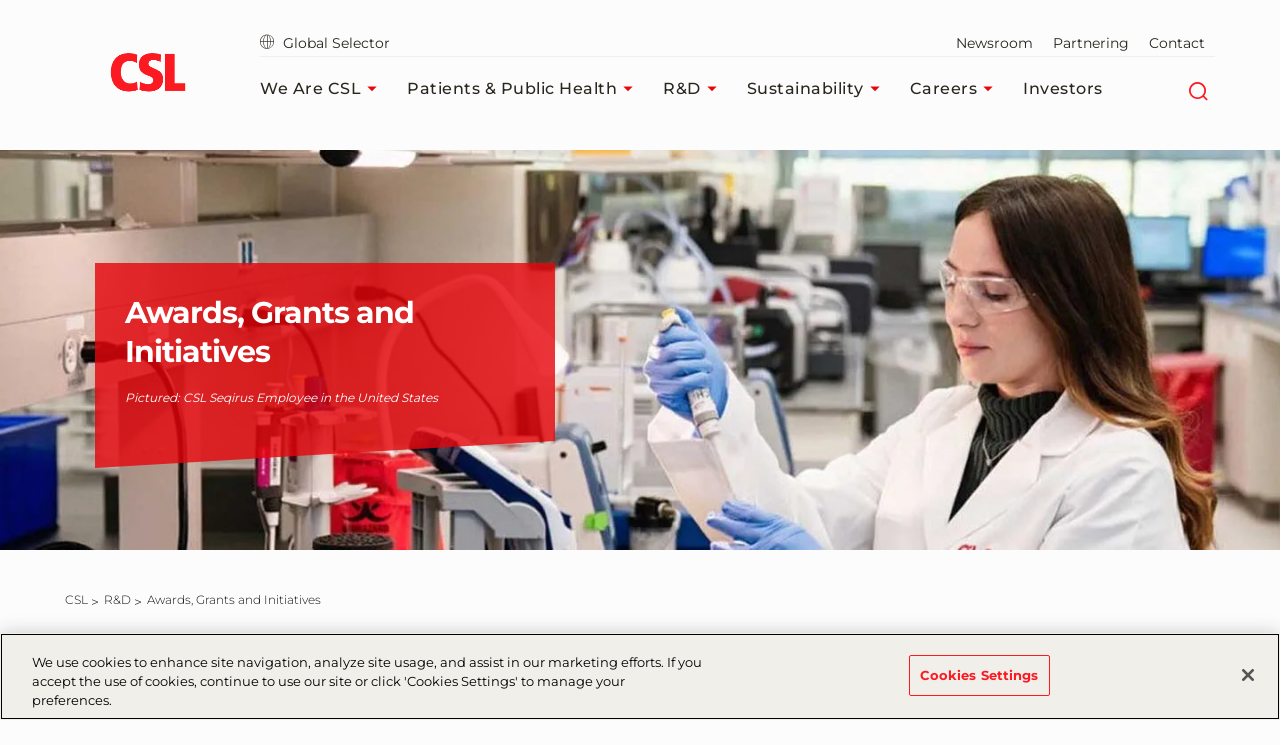

--- FILE ---
content_type: text/html; charset=utf-8
request_url: https://www.csl.com/research-and-development/awards-grants-and-initiatives
body_size: 225872
content:



<!DOCTYPE html>
<!--[if IE 7]><html lang="en-US" class="no-js ie7"><![endif]-->
<!--[if IE 8]><html lang="en-US" class="no-js ie8"><![endif]-->
<!--[if gt IE 8]><!-->
<html lang="en-US" prefix="og: http://ogp.me/ns#">
<!--<![endif]-->
<head>
<!-- OneTrust Cookies Consent Notice start for csl.com -->
<script src="https://cdn.cookielaw.org/scripttemplates/otSDKStub.js" data-document-language="true" type="text/javascript" charset="UTF-8" data-domain-script="84cd29e6-c215-4fdb-985f-d2b788608bda" ></script>
<script type="text/javascript">
function OptanonWrapper() { }
</script>
<!-- OneTrust Cookies Consent Notice end for csl.com -->    

<meta charset="utf-8" />
<meta name="author" content="" />
<meta name="viewport" content="width=device-width, initial-scale=1.0 user-scalable=yes" />
<meta http-equiv="X-UA-Compatible" content="IE=edge,chrome=1" />

<title>Awards, Grants and Initiatives | CSL</title>

<meta name="keywords" content="">
<meta name="description" content="CSL's R&D Awards, Grants and Initiatives">

<meta name="csl:audience" content="default">

<meta property="og:site_name" content="CSL">
<meta property="og:title" content="CSL's R&D Awards, Grants and Initiatives | CSL">
<meta property="og:type" content="website">
<meta property="og:locale" content="en-US">
<meta property="og:url" content="https://www.csl.com/research-and-development/awards-grants-and-initiatives">
<meta property="og:image" content="https://www.csl.com/-/media/shared/r-and-d/global-rai-2021-hero-image.png">
<meta property="og:description" content="Learn more about CSL's Awards, Grants and Initiatives">

<meta name="twitter:card" content="summary" />
<meta name="twitter:site" content="CSL" />
<meta name="twitter:title" content="CSL's R&D Awards, Grants and Initiatives | CSL" />
<meta name="twitter:description" content="Learn more about CSL's Awards, Grants and Initiatives" />
<meta name="twitter:image" content="https://www.csl.com/-/media/shared/r-and-d/global-rai-2021-hero-image.png" />

<meta name="format-detection" content="telephone=no">

<link rel="canonical" href="https://www.csl.com/research-and-development/awards-grants-and-initiatives" />

    
        <!-- Google Tag Manager -->
        <script>
			    (function(w,d,s,l,i){w[l]=w[l]||[];w[l].push({'gtm.start':
			    new Date().getTime(),event:'gtm.js'});var f=d.getElementsByTagName(s)[0],
			    j=d.createElement(s),dl=l!='dataLayer'?'&l='+l:'';j.async=true;j.src=
			    'https://www.googletagmanager.com/gtm.js?id='+i+dl;f.parentNode.insertBefore(j,f);
			    })(window,document,'script','dataLayer','GTM-5PMKWNR');
        </script>


    

    <link rel="stylesheet" href="/app/common/styles/Montserrat.css" />
    

    <link href="/bundles/css-plyr?v=jfrF_r2RSY-Sk3b9GUfKLjuo6ShVf5oWwgYWR07rCgM1" rel="stylesheet"/>

    <link href="/bundles/css-csl?v=TWMSBfx_Heb1eTI_k5osvMG7haf8iRMQuriuqTyaXoM1" rel="stylesheet"/>

    

   <script type="application/ld+json">
      { 
  "@context" : "http://schema.org",
  "@type" : "Organization",
  "@id": "https://www.csl.com/#organization",
  "address": {
    "@type": "PostalAddress",
    "addressCountry": "Australia",
    "addressRegion": "Victoria",
    "addressLocality": "Melbourne",
    "postalCode": "3000",
    "streetAddress": "655 Elizabeth Street"
  },
  "faxNumber": "+61 3 9389 1434",
  "legalName": "CSL Limited",
  "logo": "https://www.csl.com/-/media/shared/logos/csl/csl-logo-1600x800.png",
  "numberOfEmployees":"29000",
  "telephone": "+61 3 9389 1911",
  "description": "CSL (ASX:CSL; USOTC:CSLLY) is a leading global biotechnology company with a dynamic portfolio of lifesaving medicines, including those that treat haemophilia and immune deficiencies, vaccines to prevent influenza, and therapies in iron deficiency, dialysis and nephrology. Since our start in 1916, we have been driven by our promise to save lives using the latest technologies. Today, CSL – including our three businesses, CSL Behring, CSL Seqirus and CSL Vifor – provides lifesaving products to patients in more than 100 countries. Our unique combination of commercial strength, R&D focus and operational excellence enables us to identify, develop and deliver innovations so our patients can live life to the fullest. 
  CSL’s Three primary businesses have different areas of focus. CSL Behring is focused on Rare and Serious Diseases and Plasma-derived Therapies. CSL Seqirus is focused on Influenza Vaccines and Pandemic Preparedness. CSL Vifor is focused on Iron Deficiency, Nephrology and Kidney Conditions. All three businesses are committed to saving lives and protecting public health through continuous scientific innovation.",  
  "image": "https://www.csl.com/-/media/shared/logos/csl/csl-logo-1600x800.png",
  "name": "CSL",
  "alternateName": "CSL",
  "url" : "https://www.csl.com/"
}
   </script>
   <script type="application/ld+json">
      {
  "@context" : "https://schema.org",
  "@type" : "WebSite",
  "name" : "CSL",
  "url" : "https://www.csl.com/"
}
   </script>

    


        <link rel="icon" href="https://www.csl.com/-/media/csl/updated-favicon-for-web.png" />


    
</head>
<body class="  en-US website " id="root"
      data-locale="en-US"
      data-root-url="https://www.csl.com/"
      data-user-logged-in="false"
      data-brightcove-url="https://players.brightcove.net/5838291720001/default_default/index.min.js"
      itemscope itemtype="http://schema.org/WebPage">

    

    <noscript>
        <iframe title="google tag manager script" src="https://www.googletagmanager.com/ns.html?id=GTM-5PMKWNR" height="0" width="0" style="display:none;visibility:hidden"></iframe>
    </noscript>

    <a href="#main-content-area" class="skip-to-content" tabindex="0" aria-label="Skip to main content" aria-hidden="false" role="button">
	Skip to main content
</a>

    


<header class="module header faceliftHeader"
        data-name="header"
        itemscope="itemscope" id="headerIdentity" itemtype="http://schema.org/WPHeader">

    





    <div class="container menuContainer">
        <div class="col left">
            <div class="header__logo">
                <div class="logo-wedge faceliftHeaderLogo">
                    <img src="/app/common/images/2.3-logo-wedge.png" alt="">
                </div>
                <div class="logo-wedge-no-hero faceliftHeaderLogo">
                    <img src="/app/common/images/2.3-logo-wedge-no-hero.png" alt="">
                </div>
                <div class="logo faceliftHeaderLogo">
                    <a href="/" aria-label="csl logo" tabindex="0">
<img src="https://www.csl.com/-/media/shared/logos/csl/csl_logo_rgb_highres_72.png?h=467&amp;iar=0&amp;w=800&amp;hash=B6CF4C7784BD4FB9A8D6263408C8B81D" alt="CSL" width="800" height="467" DisableWebEdit="True" />                    </a>
                </div>
            </div>
        </div>

        <!-- nav col -->
        <div class="col right">
            <nav class="header-sub-nav" aria-label="secondary">
                <ul>
                    
                    <li>
                            <a class="cslglobalsel" href="https://www.csl.com/globalselector">
                                <i class="icon-globe" aria-hidden="true"></i>
                                Global Selector
                            </a>
                    </li>

                    
                    <li>

                    </li>

                    
                            <li>
                                <a href="https://newsroom.csl.com/" aria-label="Newsroom" tabindex="0"  >
                                    Newsroom 
                                </a>
                            </li>
                            <li>
                                <a href="/partnering" aria-label="Partnering" tabindex="0"  >
                                    Partnering 
                                </a>
                            </li>
                            <li>
                                <a href="/contact" aria-label="Contact" tabindex="0"  >
                                    Contact 
                                </a>
                            </li>
                    



                </ul>
            </nav>
            <!-- Main Navigation -->
            




<!-- header nav level 0-->
<nav class="col header-nav" itemscope itemtype="http://schema.org/SiteNavigationElement" aria-label="main">
    <ul>
            <li>
                <div class="nav-link primary mainMenu" data-level="0">
                    <a href="/we-are-csl" class="label faceliftHeader" aria-label="We Are CSL" tabindex="0"  >
                        We Are CSL

                            <i class="icon-caret-solid-sm faceliftHeader" aria-hidden="true"></i>
                    </a>

                        <div class="expanded-content secondary" data-level="0">
                            <div class="expanded-content__row faceliftExpandedRow">
                                <div class="container container-padding">
                                    <div class="col">
                                        <div class="col__inner">

                                                <div class="nav-link duplicate firstLevelMenuLink faceliftHoverNav" data-level="1">
                                                    <a href="/we-are-csl" class="label" aria-label="We Are CSL" tabindex="0">We Are CSL<i class="faceliftHeaderIcon" aria-hidden="true"></i></a>
                                                </div>

                                            <!-- header nav level 1-->
                                                    <div class="nav-link firstLevelMenuLink faceliftHoverNav" data-level="1">
                                                        <a href="/we-are-csl/our-businesses-and-products" class="label" aria-label="Our Businesses and Products" tabindex="0"  >Our Businesses and Products<i class="faceliftHeaderIcon" aria-hidden="true"></i></a>
                                                    </div>
                                                    <div class="nav-link firstLevelMenuLink faceliftHoverNav" data-level="1">
                                                        <a href="/we-are-csl/vita-original-stories" class="label" aria-label="Vita: Original Stories" tabindex="0"  >Vita: Original Stories<i class="faceliftHeaderIcon" aria-hidden="true"></i></a>
                                                    </div>
                                                    <div class="nav-link firstLevelMenuLink faceliftHoverNav" data-level="1">
                                                        <a href="/we-are-csl/our-leadership" class="label" aria-label="Our Leadership" tabindex="0"  >Our Leadership<i class="faceliftHeaderIcon" aria-hidden="true"></i></a>
                                                    </div>
                                                    <div class="nav-link firstLevelMenuLink faceliftHoverNav" data-level="1">
                                                        <a href="/we-are-csl/worldwide-locations" class="label" aria-label="Worldwide Locations" tabindex="0"  >Worldwide Locations<i class="faceliftHeaderIcon" aria-hidden="true"></i></a>
                                                    </div>
                                                    <div class="nav-link firstLevelMenuLink faceliftHoverNav" data-level="1">
                                                        <a href="/we-are-csl/corporate-governance" class="label" aria-label="Corporate Governance" tabindex="0"  >Corporate Governance<i class="faceliftHeaderIcon" aria-hidden="true"></i></a>
                                                    </div>
                                                    <div class="nav-link firstLevelMenuLink faceliftHoverNav" data-level="1">
                                                        <a href="/we-are-csl/our-impact" class="label" aria-label="Our Impact" tabindex="0"  >Our Impact<i class="faceliftHeaderIcon" aria-hidden="true"></i></a>
                                                    </div>
                                                    <div class="nav-link firstLevelMenuLink faceliftHoverNav" data-level="1">
                                                        <a href="/we-are-csl/frequently-asked-questions" class="label" aria-label="Frequently Asked Questions (FAQs)" tabindex="0"  >Frequently Asked Questions (FAQs)<i class="faceliftHeaderIcon" aria-hidden="true"></i></a>
                                                    </div>
                                        </div>
                                    </div>

                                    

                                                <div class="col header-sub-menu  displayNone">
                                                    <div class="tertiary" data-level="1">
                                                        <div class="">
                                                            <div class="col">
                                                                <div class="col__inner">
                                                                        <div class="sub-menu-link duplicate" style="display:none" data-level="2">
                                                                            <a href="/we-are-csl/our-businesses-and-products" class="label" aria-label="Our Businesses and Products" tabindex="0">Our Businesses and Products<i class="faceliftHeader" aria-hidden="true"></i></a>
                                                                        </div>
                                                                                                                                            <div class="nav-link" data-level="2">
                                                                            <a href="/we-are-csl/our-businesses-and-products/csl-behring" class="label"  >CSL Behring<i class="faceliftHeaderIcon" aria-hidden="true"></i></a>
                                                                        </div>
                                                                        <div class="nav-link" data-level="2">
                                                                            <a href="/we-are-csl/our-businesses-and-products/csl-seqirus" class="label"  >CSL Seqirus<i class="faceliftHeaderIcon" aria-hidden="true"></i></a>
                                                                        </div>
                                                                        <div class="nav-link" data-level="2">
                                                                            <a href="/we-are-csl/our-businesses-and-products/csl-vifor" class="label"  >CSL Vifor<i class="faceliftHeaderIcon" aria-hidden="true"></i></a>
                                                                        </div>
                                                                </div>
                                                            </div>
                                                        </div>
                                                    </div>
                                                </div>
                                                <div class="col header-sub-menu  displayNone">
                                                    <div class="tertiary" data-level="1">
                                                        <div class="">
                                                            <div class="col">
                                                                <div class="col__inner">
                                                                        <div class="sub-menu-link duplicate" style="display:none" data-level="2">
                                                                            <a href="/we-are-csl/vita-original-stories" class="label" aria-label="Vita: Original Stories" tabindex="0">Vita: Original Stories<i class="faceliftHeader" aria-hidden="true"></i></a>
                                                                        </div>
                                                                                                                                            <div class="nav-link" data-level="2">
                                                                            <a href="/we-are-csl/vita-original-stories/2026" class="label"  >2026<i class="faceliftHeaderIcon" aria-hidden="true"></i></a>
                                                                        </div>
                                                                </div>
                                                            </div>
                                                        </div>
                                                    </div>
                                                </div>
                                                <div class="col header-sub-menu  displayNone">
                                                    <div class="tertiary" data-level="1">
                                                        <div class="">
                                                            <div class="col">
                                                                <div class="col__inner">
                                                                        <div class="sub-menu-link duplicate" style="display:none" data-level="2">
                                                                            <a href="/we-are-csl/corporate-governance" class="label" aria-label="Corporate Governance" tabindex="0">Corporate Governance<i class="faceliftHeader" aria-hidden="true"></i></a>
                                                                        </div>
                                                                                                                                            <div class="nav-link" data-level="2">
                                                                            <a href="/we-are-csl/corporate-governance/code-of-conduct" class="label"  >Code of Conduct<i class="faceliftHeaderIcon" aria-hidden="true"></i></a>
                                                                        </div>
                                                                        <div class="nav-link" data-level="2">
                                                                            <a href="/we-are-csl/corporate-governance/core-policies" class="label"  >Core Policies<i class="faceliftHeaderIcon" aria-hidden="true"></i></a>
                                                                        </div>
                                                                </div>
                                                            </div>
                                                        </div>
                                                    </div>
                                                </div>
                                                                            <div class="col featureItemOne colMenuRowOne faceliftFeatureItemOne">
                                            <div class="col__inner">
                                                <div class="header__teaser faceliftFeatureItem">
                                                    <figure data-backgroundimg="url('https://www.csl.com/-/media/shared/logos/vita/vitalogo768x430.jpg?h=430&w=768&cropregion=0,0,768,430&hash=72C650220CC62B4E73A13C08391C9C93')">
                                                        <a class="image-link" href="https://www.csl.com/we-are-csl/vita-original-stories"
                                                           aria-label="Read the Stories" tabindex="0">
                                                        </a>
                                                    </figure>
                                                    <p>
                                                        Vita means life. It's also our platform for sharing the stories of biotech's promise to patients and public health.
                                                    </p>

                                                    <a tabindex="0" title="Read the Stories" href="https://www.csl.com/we-are-csl/vita-original-stories" class="ui-btn ui-btn--text">Read the Stories</a>
                                                </div>
                                            </div>
                                        </div>
                                                                            <div class="col featureItemTwo colMenuRowTwo faceliftFeatureItemTwo">
                                            <div class="col__inner">
                                                <div class="header__teaser faceliftFeatureItem">
                                                    <figure data-backgroundimg="url('https://www.csl.com/-/media/shared/stock-images/gettyimages107670165twofemalescientists.jpg?h=430&w=768&cropregion=0,2,1600,897&hash=43C545F74FDBEB0EEF923CD152D0604C')">
                                                        <a class="image-link" href="https://www.csl.com/we-are-csl/our-businesses-and-products"
                                                           aria-label="Our Businesses and Products" tabindex="0">

                                                        </a>
                                                    </figure>
                                                    <p>
                                                        CSL consists of CSL Behring, CSL Seqirus and CSL Vifor. Learn more by visiting each section.
                                                    </p>

                                                    <a tabindex="0" title="Our Businesses and Products" href="https://www.csl.com/we-are-csl/our-businesses-and-products" class="ui-btn ui-btn--text">Our Businesses and Products</a>
                                                </div>
                                            </div>
                                        </div>
                                </div>
                            </div>
                            
                        </div>

                </div>
            </li>
            <li>
                <div class="nav-link primary mainMenu" data-level="0">
                    <a href="/patients-public-health" class="label faceliftHeader" aria-label="Patients &amp; Public Health" tabindex="0"  >
                        Patients &amp; Public Health

                            <i class="icon-caret-solid-sm faceliftHeader" aria-hidden="true"></i>
                    </a>

                        <div class="expanded-content secondary" data-level="0">
                            <div class="expanded-content__row faceliftExpandedRow">
                                <div class="container container-padding">
                                    <div class="col">
                                        <div class="col__inner">

                                                <div class="nav-link duplicate firstLevelMenuLink faceliftHoverNav" data-level="1">
                                                    <a href="/patients-public-health" class="label" aria-label="Patients &amp; Public Health" tabindex="0">Patients &amp; Public Health<i class="faceliftHeaderIcon" aria-hidden="true"></i></a>
                                                </div>

                                            <!-- header nav level 1-->
                                                    <div class="nav-link firstLevelMenuLink faceliftHoverNav" data-level="1">
                                                        <a href="/patients-public-health/rare-and-serious-diseases" class="label" aria-label="Rare &amp; Serious Diseases " tabindex="0"  >Rare &amp; Serious Diseases <i class="faceliftHeaderIcon" aria-hidden="true"></i></a>
                                                    </div>
                                                    <div class="nav-link firstLevelMenuLink faceliftHoverNav" data-level="1">
                                                        <a href="/patients-public-health/iron-deficiency" class="label" aria-label="Iron Deficiency" tabindex="0"  >Iron Deficiency<i class="faceliftHeaderIcon" aria-hidden="true"></i></a>
                                                    </div>
                                                    <div class="nav-link firstLevelMenuLink faceliftHoverNav" data-level="1">
                                                        <a href="/patients-public-health/nephrology" class="label" aria-label="Nephrology" tabindex="0"  >Nephrology<i class="faceliftHeaderIcon" aria-hidden="true"></i></a>
                                                    </div>
                                                    <div class="nav-link firstLevelMenuLink faceliftHoverNav" data-level="1">
                                                        <a href="/patients-public-health/vaccines" class="label" aria-label="Vaccines" tabindex="0"  >Vaccines<i class="faceliftHeaderIcon" aria-hidden="true"></i></a>
                                                    </div>
                                                    <div class="nav-link firstLevelMenuLink faceliftHoverNav" data-level="1">
                                                        <a href="/patients-public-health/patient-support-and-organizations" class="label" aria-label="Patient Support &amp; Organizations" tabindex="0"  >Patient Support &amp; Organizations<i class="faceliftHeaderIcon" aria-hidden="true"></i></a>
                                                    </div>
                                        </div>
                                    </div>

                                    

                                                <div class="col header-sub-menu  displayNone">
                                                    <div class="tertiary" data-level="1">
                                                        <div class="">
                                                            <div class="col">
                                                                <div class="col__inner">
                                                                        <div class="sub-menu-link duplicate" style="display:none" data-level="2">
                                                                            <a href="/patients-public-health/rare-and-serious-diseases" class="label" aria-label="Rare &amp; Serious Diseases " tabindex="0">Rare &amp; Serious Diseases <i class="faceliftHeader" aria-hidden="true"></i></a>
                                                                        </div>
                                                                                                                                            <div class="nav-link" data-level="2">
                                                                            <a href="/patients-public-health/rare-and-serious-diseases/immunodeficiency-and-autoimmune-diseases" class="label"  >Immunodeficiency and Autoimmune Diseases<i class="faceliftHeaderIcon" aria-hidden="true"></i></a>
                                                                        </div>
                                                                        <div class="nav-link" data-level="2">
                                                                            <a href="/patients-public-health/rare-and-serious-diseases/hereditary-bleeding-disorders" class="label"  >Hereditary Bleeding Disorders<i class="faceliftHeaderIcon" aria-hidden="true"></i></a>
                                                                        </div>
                                                                        <div class="nav-link" data-level="2">
                                                                            <a href="/patients-public-health/rare-and-serious-diseases/hereditary-angioedema" class="label"  >Hereditary Angioedema<i class="faceliftHeaderIcon" aria-hidden="true"></i></a>
                                                                        </div>
                                                                        <div class="nav-link" data-level="2">
                                                                            <a href="/patients-public-health/rare-and-serious-diseases/alpha-1-antitrypsin-deficiency" class="label"  >Alpha 1 Antitrypsin Deficiency<i class="faceliftHeaderIcon" aria-hidden="true"></i></a>
                                                                        </div>
                                                                </div>
                                                            </div>
                                                        </div>
                                                    </div>
                                                </div>
                                                <div class="col header-sub-menu  displayNone">
                                                    <div class="tertiary" data-level="1">
                                                        <div class="">
                                                            <div class="col">
                                                                <div class="col__inner">
                                                                        <div class="sub-menu-link duplicate" style="display:none" data-level="2">
                                                                            <a href="/patients-public-health/iron-deficiency" class="label" aria-label="Iron Deficiency" tabindex="0">Iron Deficiency<i class="faceliftHeader" aria-hidden="true"></i></a>
                                                                        </div>
                                                                                                                                            <div class="nav-link" data-level="2">
                                                                            <a href="/patients-public-health/iron-deficiency/iron-deficiency-patient-stories" class="label"  >Iron Deficiency Patient Stories<i class="faceliftHeaderIcon" aria-hidden="true"></i></a>
                                                                        </div>
                                                                </div>
                                                            </div>
                                                        </div>
                                                    </div>
                                                </div>
                                                <div class="col header-sub-menu  displayNone">
                                                    <div class="tertiary" data-level="1">
                                                        <div class="">
                                                            <div class="col">
                                                                <div class="col__inner">
                                                                        <div class="sub-menu-link duplicate" style="display:none" data-level="2">
                                                                            <a href="/patients-public-health/nephrology" class="label" aria-label="Nephrology" tabindex="0">Nephrology<i class="faceliftHeader" aria-hidden="true"></i></a>
                                                                        </div>
                                                                                                                                            <div class="nav-link" data-level="2">
                                                                            <a href="/patients-public-health/nephrology/nephrology-patient-stories" class="label"  >Nephrology Patient Stories<i class="faceliftHeaderIcon" aria-hidden="true"></i></a>
                                                                        </div>
                                                                </div>
                                                            </div>
                                                        </div>
                                                    </div>
                                                </div>
                                                <div class="col header-sub-menu  displayNone">
                                                    <div class="tertiary" data-level="1">
                                                        <div class="">
                                                            <div class="col">
                                                                <div class="col__inner">
                                                                        <div class="sub-menu-link duplicate" style="display:none" data-level="2">
                                                                            <a href="/patients-public-health/vaccines" class="label" aria-label="Vaccines" tabindex="0">Vaccines<i class="faceliftHeader" aria-hidden="true"></i></a>
                                                                        </div>
                                                                                                                                            <div class="nav-link" data-level="2">
                                                                            <a href="/patients-public-health/vaccines/covid-19" class="label"  >COVID-19<i class="faceliftHeaderIcon" aria-hidden="true"></i></a>
                                                                        </div>
                                                                        <div class="nav-link" data-level="2">
                                                                            <a href="/patients-public-health/vaccines/pandemic-response" class="label"  >Pandemic Response<i class="faceliftHeaderIcon" aria-hidden="true"></i></a>
                                                                        </div>
                                                                        <div class="nav-link" data-level="2">
                                                                            <a href="/patients-public-health/vaccines/in-licensing" class="label"  >In-Licensing<i class="faceliftHeaderIcon" aria-hidden="true"></i></a>
                                                                        </div>
                                                                        <div class="nav-link" data-level="2">
                                                                            <a href="/patients-public-health/vaccines/antivenoms-and-q-fever-vaccine" class="label"  >Antivenoms and Q fever Vaccine<i class="faceliftHeaderIcon" aria-hidden="true"></i></a>
                                                                        </div>
                                                                </div>
                                                            </div>
                                                        </div>
                                                    </div>
                                                </div>
                                                <div class="col header-sub-menu  displayNone">
                                                    <div class="tertiary" data-level="1">
                                                        <div class="">
                                                            <div class="col">
                                                                <div class="col__inner">
                                                                        <div class="sub-menu-link duplicate" style="display:none" data-level="2">
                                                                            <a href="/patients-public-health/patient-support-and-organizations" class="label" aria-label="Patient Support &amp; Organizations" tabindex="0">Patient Support &amp; Organizations<i class="faceliftHeader" aria-hidden="true"></i></a>
                                                                        </div>
                                                                                                                                            <div class="nav-link" data-level="2">
                                                                            <a href="/patients-public-health/patient-support-and-organizations/csl-behring-usa-support-and-assistance-programs" class="label"  >CSL Behring USA Support &amp; Assistance Programs<i class="faceliftHeaderIcon" aria-hidden="true"></i></a>
                                                                        </div>
                                                                        <div class="nav-link" data-level="2">
                                                                            <a href="/patients-public-health/patient-support-and-organizations/csl-vifor-managed-access-programs" class="label"  >CSL Vifor Managed Access Programs<i class="faceliftHeaderIcon" aria-hidden="true"></i></a>
                                                                        </div>
                                                                        <div class="nav-link" data-level="2">
                                                                            <a href="/patients-public-health/patient-support-and-organizations/lead-grants" class="label"  >LEAD Grants<i class="faceliftHeaderIcon" aria-hidden="true"></i></a>
                                                                        </div>
                                                                        <div class="nav-link" data-level="2">
                                                                            <a href="/patients-public-health/patient-support-and-organizations/csl-community-impact-awards" class="label"  >CSL Community Impact Awards<i class="faceliftHeaderIcon" aria-hidden="true"></i></a>
                                                                        </div>
                                                                </div>
                                                            </div>
                                                        </div>
                                                    </div>
                                                </div>
                                                                            <div class="col featureItemOne colMenuRowOne faceliftFeatureItemOne">
                                            <div class="col__inner">
                                                <div class="header__teaser faceliftFeatureItem">
                                                    <figure data-backgroundimg="url('https://www.csl.com/-/media/shared/employee-photos/two-women-testing-plasma_cropped.jpg?h=430&w=768&cropregion=6,0,1593,888&hash=59E2DE6E4D4084C9D6056AEE08555BC7')">
                                                        <a class="image-link" href="https://www.csl.com/patients-public-health/rare-and-serious-diseases"
                                                           aria-label="CSL Behring: Rare & Serious Diseases" tabindex="0">
                                                        </a>
                                                    </figure>
                                                    <p>
                                                        Biotechnology leader CSL Behring offers the broadest range of quality plasma-derived and recombinant therapies in our industry. 
                                                    </p>

                                                    <a tabindex="0" title="CSL Behring: Rare &amp; Serious Diseases" href="https://www.csl.com/patients-public-health/rare-and-serious-diseases" class="ui-btn ui-btn--text">CSL Behring: Rare & Serious Diseases</a>
                                                </div>
                                            </div>
                                        </div>
                                                                            <div class="col featureItemTwo colMenuRowTwo faceliftFeatureItemTwo">
                                            <div class="col__inner">
                                                <div class="header__teaser faceliftFeatureItem">
                                                    <figure data-backgroundimg="url('https://www.csl.com/-/media/shared/csl-seqirus/seqirus_pkv_0131.jpg?h=430&w=768&cropregion=0,2,1600,897&hash=E10CCE1BED028F1FEAE5B776E6C0BEA8')">
                                                        <a class="image-link" href="https://www.csl.com/we-are-csl/our-businesses-and-products/csl-seqirus"
                                                           aria-label="CSL Seqirus: Vaccines" tabindex="0">

                                                        </a>
                                                    </figure>
                                                    <p>
                                                        Derived from the expression 'securing health for all of us', CSL Seqirus is one of the world's largest influenza vaccine providers.
                                                    </p>

                                                    <a tabindex="0" title="CSL Seqirus: Vaccines" href="https://www.csl.com/we-are-csl/our-businesses-and-products/csl-seqirus" class="ui-btn ui-btn--text">CSL Seqirus: Vaccines</a>
                                                </div>
                                            </div>
                                        </div>
                                </div>
                            </div>
                            
                        </div>

                </div>
            </li>
            <li>
                <div class="nav-link primary mainMenu" data-level="0">
                    <a href="/research-and-development" class="label faceliftHeader" aria-label="R&amp;D" tabindex="0"  >
                        R&amp;D

                            <i class="icon-caret-solid-sm faceliftHeader" aria-hidden="true"></i>
                    </a>

                        <div class="expanded-content secondary" data-level="0">
                            <div class="expanded-content__row faceliftExpandedRow">
                                <div class="container container-padding">
                                    <div class="col">
                                        <div class="col__inner">

                                                <div class="nav-link duplicate firstLevelMenuLink faceliftHoverNav" data-level="1">
                                                    <a href="/research-and-development" class="label" aria-label="R&amp;D" tabindex="0">R&amp;D<i class="faceliftHeaderIcon" aria-hidden="true"></i></a>
                                                </div>

                                            <!-- header nav level 1-->
                                                    <div class="nav-link firstLevelMenuLink faceliftHoverNav" data-level="1">
                                                        <a href="/research-and-development/r-and-d-capabilities" class="label" aria-label="R&amp;D Capabilities" tabindex="0"  >R&amp;D Capabilities<i class="faceliftHeaderIcon" aria-hidden="true"></i></a>
                                                    </div>
                                                    <div class="nav-link firstLevelMenuLink faceliftHoverNav" data-level="1">
                                                        <a href="/research-and-development/awards-grants-and-initiatives" class="label" aria-label="Awards, Grants and Initiatives" tabindex="0"  >Awards, Grants and Initiatives<i class="faceliftHeaderIcon" aria-hidden="true"></i></a>
                                                    </div>
                                                    <div class="nav-link firstLevelMenuLink faceliftHoverNav" data-level="1">
                                                        <a href="/research-and-development/world-class-randd-network" class="label" aria-label="World-Class R&amp;D Network" tabindex="0"  >World-Class R&amp;D Network<i class="faceliftHeaderIcon" aria-hidden="true"></i></a>
                                                    </div>
                                                    <div class="nav-link firstLevelMenuLink faceliftHoverNav" data-level="1">
                                                        <a href="/research-and-development/product-pipeline" class="label" aria-label="Product Pipeline" tabindex="0"  >Product Pipeline<i class="faceliftHeaderIcon" aria-hidden="true"></i></a>
                                                    </div>
                                                    <div class="nav-link firstLevelMenuLink faceliftHoverNav" data-level="1">
                                                        <a href="/research-and-development/clinical-studies" class="label" aria-label="Clinical Studies at CSL" tabindex="0"  >Clinical Studies at CSL<i class="faceliftHeaderIcon" aria-hidden="true"></i></a>
                                                    </div>
                                        </div>
                                    </div>

                                    

                                                <div class="col header-sub-menu  displayNone">
                                                    <div class="tertiary" data-level="1">
                                                        <div class="">
                                                            <div class="col">
                                                                <div class="col__inner">
                                                                        <div class="sub-menu-link duplicate" style="display:none" data-level="2">
                                                                            <a href="/research-and-development/clinical-studies" class="label" aria-label="Clinical Studies at CSL" tabindex="0">Clinical Studies at CSL<i class="faceliftHeader" aria-hidden="true"></i></a>
                                                                        </div>
                                                                                                                                            <div class="nav-link" data-level="2">
                                                                            <a href="/research-and-development/clinical-studies/current-clinical-trials" class="label"  >Current Clinical Trials<i class="faceliftHeaderIcon" aria-hidden="true"></i></a>
                                                                        </div>
                                                                        <div class="nav-link" data-level="2">
                                                                            <a href="/research-and-development/clinical-studies/research-practices" class="label"  >Research Practices<i class="faceliftHeaderIcon" aria-hidden="true"></i></a>
                                                                        </div>
                                                                        <div class="nav-link" data-level="2">
                                                                            <a href="/research-and-development/clinical-studies/how-to-participate" class="label"  >How to Participate<i class="faceliftHeaderIcon" aria-hidden="true"></i></a>
                                                                        </div>
                                                                        <div class="nav-link" data-level="2">
                                                                            <a href="/research-and-development/clinical-studies/clinical-studies-faqs" class="label"  >Clinical Studies FAQs<i class="faceliftHeaderIcon" aria-hidden="true"></i></a>
                                                                        </div>
                                                                </div>
                                                            </div>
                                                        </div>
                                                    </div>
                                                </div>
                                                                            <div class="col featureItemOne colMenuRowOne faceliftFeatureItemOne">
                                            <div class="col__inner">
                                                <div class="header__teaser faceliftFeatureItem">
                                                    <figure data-backgroundimg="url('https://www.csl.com/-/media/shared/csl-seqirus/180409_seqirus_liverpool_01181600x900.jpg?h=430&w=768&cropregion=0,2,1600,897&hash=AA6B3E3D5DA469EFCC790E7D952BF8D6')">
                                                        <a class="image-link" href="https://www.csl.com/research-and-development/r-and-d-capabilities"
                                                           aria-label="R&D Capabilities" tabindex="0">
                                                        </a>
                                                    </figure>
                                                    <p>
                                                        R&D focuses its expertise on four strategic platforms: plasma protein technology; recombinant technology; cell and gene therapy; and vaccines technology. 
                                                    </p>

                                                    <a tabindex="0" title="R&amp;D Capabilities" href="https://www.csl.com/research-and-development/r-and-d-capabilities" class="ui-btn ui-btn--text">R&D Capabilities</a>
                                                </div>
                                            </div>
                                        </div>
                                                                            <div class="col featureItemTwo colMenuRowTwo faceliftFeatureItemTwo">
                                            <div class="col__inner">
                                                <div class="header__teaser faceliftFeatureItem">
                                                    <figure data-backgroundimg="url('https://www.csl.com/-/media/shared/employee-photos/scientistpapers.jpg?h=430&w=768&cropregion=0,0,768,430&hash=E8029FE525D295F87DA08486B202C77F')">
                                                        <a class="image-link" href="https://www.csl.com/research-and-development/awards-grants-and-initiatives"
                                                           aria-label="Awards, Grants and Initiatives" tabindex="0">

                                                        </a>
                                                    </figure>
                                                    <p>
                                                        One of our core values at CSL is Innovation. We support collaborative innovation through the endowment of awards and grants to researchers around the world.
                                                    </p>

                                                    <a tabindex="0" title="Awards, Grants and Initiatives" href="https://www.csl.com/research-and-development/awards-grants-and-initiatives" class="ui-btn ui-btn--text">Awards, Grants and Initiatives</a>
                                                </div>
                                            </div>
                                        </div>
                                </div>
                            </div>
                            
                        </div>

                </div>
            </li>
            <li>
                <div class="nav-link primary mainMenu" data-level="0">
                    <a href="/sustainability" class="label faceliftHeader" aria-label="Sustainability" tabindex="0"  >
                        Sustainability

                            <i class="icon-caret-solid-sm faceliftHeader" aria-hidden="true"></i>
                    </a>

                        <div class="expanded-content secondary" data-level="0">
                            <div class="expanded-content__row faceliftExpandedRow">
                                <div class="container container-padding">
                                    <div class="col">
                                        <div class="col__inner">

                                                <div class="nav-link duplicate firstLevelMenuLink faceliftHoverNav" data-level="1">
                                                    <a href="/sustainability" class="label" aria-label="Sustainability" tabindex="0">Sustainability<i class="faceliftHeaderIcon" aria-hidden="true"></i></a>
                                                </div>

                                            <!-- header nav level 1-->
                                                    <div class="nav-link firstLevelMenuLink faceliftHoverNav" data-level="1">
                                                        <a href="/sustainability/healthier-environment" class="label" aria-label="Healthier Environment" tabindex="0"  >Healthier Environment<i class="faceliftHeaderIcon" aria-hidden="true"></i></a>
                                                    </div>
                                                    <div class="nav-link firstLevelMenuLink faceliftHoverNav" data-level="1">
                                                        <a href="/sustainability/healthier-communities" class="label" aria-label="Healthier Communities" tabindex="0"  >Healthier Communities<i class="faceliftHeaderIcon" aria-hidden="true"></i></a>
                                                    </div>
                                                    <div class="nav-link firstLevelMenuLink faceliftHoverNav" data-level="1">
                                                        <a href="/sustainability/promising-futures" class="label" aria-label="Promising Futures" tabindex="0"  >Promising Futures<i class="faceliftHeaderIcon" aria-hidden="true"></i></a>
                                                    </div>
                                                    <div class="nav-link firstLevelMenuLink faceliftHoverNav" data-level="1">
                                                        <a href="/sustainability/governance" class="label" aria-label="Governance" tabindex="0"  >Governance<i class="faceliftHeaderIcon" aria-hidden="true"></i></a>
                                                    </div>
                                                    <div class="nav-link firstLevelMenuLink faceliftHoverNav" data-level="1">
                                                        <a href="/sustainability/data-and-reporting-centre" class="label" aria-label="Data and Reporting Centre" tabindex="0"  >Data and Reporting Centre<i class="faceliftHeaderIcon" aria-hidden="true"></i></a>
                                                    </div>
                                        </div>
                                    </div>

                                    

                                                <div class="col header-sub-menu  displayNone">
                                                    <div class="tertiary" data-level="1">
                                                        <div class="">
                                                            <div class="col">
                                                                <div class="col__inner">
                                                                        <div class="sub-menu-link duplicate" style="display:none" data-level="2">
                                                                            <a href="/sustainability/healthier-environment" class="label" aria-label="Healthier Environment" tabindex="0">Healthier Environment<i class="faceliftHeader" aria-hidden="true"></i></a>
                                                                        </div>
                                                                                                                                            <div class="nav-link" data-level="2">
                                                                            <a href="/sustainability/healthier-environment/climate-resilience" class="label"  >Climate Resilience<i class="faceliftHeaderIcon" aria-hidden="true"></i></a>
                                                                        </div>
                                                                        <div class="nav-link" data-level="2">
                                                                            <a href="/sustainability/healthier-environment/energy" class="label"  >Energy<i class="faceliftHeaderIcon" aria-hidden="true"></i></a>
                                                                        </div>
                                                                        <div class="nav-link" data-level="2">
                                                                            <a href="/sustainability/healthier-environment/water-waste-and-biodiversity" class="label"  >Water, Waste &amp; Biodiversity<i class="faceliftHeaderIcon" aria-hidden="true"></i></a>
                                                                        </div>
                                                                </div>
                                                            </div>
                                                        </div>
                                                    </div>
                                                </div>
                                                <div class="col header-sub-menu  displayNone">
                                                    <div class="tertiary" data-level="1">
                                                        <div class="">
                                                            <div class="col">
                                                                <div class="col__inner">
                                                                        <div class="sub-menu-link duplicate" style="display:none" data-level="2">
                                                                            <a href="/sustainability/healthier-communities" class="label" aria-label="Healthier Communities" tabindex="0">Healthier Communities<i class="faceliftHeader" aria-hidden="true"></i></a>
                                                                        </div>
                                                                                                                                            <div class="nav-link" data-level="2">
                                                                            <a href="/sustainability/healthier-communities/product-safety-and-quality" class="label"  >Product Safety &amp; Quality<i class="faceliftHeaderIcon" aria-hidden="true"></i></a>
                                                                        </div>
                                                                        <div class="nav-link" data-level="2">
                                                                            <a href="/sustainability/healthier-communities/innovation-and-randd" class="label"  >Innovation and R&amp;D<i class="faceliftHeaderIcon" aria-hidden="true"></i></a>
                                                                        </div>
                                                                        <div class="nav-link" data-level="2">
                                                                            <a href="/sustainability/healthier-communities/access-and-affordability" class="label"  >Access and Affordability<i class="faceliftHeaderIcon" aria-hidden="true"></i></a>
                                                                        </div>
                                                                        <div class="nav-link" data-level="2">
                                                                            <a href="/sustainability/healthier-communities/responsible-and-resilient-supply-chain" class="label"  >Responsible &amp; Resilient Supply Chain<i class="faceliftHeaderIcon" aria-hidden="true"></i></a>
                                                                        </div>
                                                                        <div class="nav-link" data-level="2">
                                                                            <a href="/sustainability/healthier-communities/donor-experience" class="label"  >Donor Experience<i class="faceliftHeaderIcon" aria-hidden="true"></i></a>
                                                                        </div>
                                                                        <div class="nav-link" data-level="2">
                                                                            <a href="/sustainability/healthier-communities/patient-experience" class="label"  >Patient Experience<i class="faceliftHeaderIcon" aria-hidden="true"></i></a>
                                                                        </div>
                                                                </div>
                                                            </div>
                                                        </div>
                                                    </div>
                                                </div>
                                                <div class="col header-sub-menu  displayNone">
                                                    <div class="tertiary" data-level="1">
                                                        <div class="">
                                                            <div class="col">
                                                                <div class="col__inner">
                                                                        <div class="sub-menu-link duplicate" style="display:none" data-level="2">
                                                                            <a href="/sustainability/promising-futures" class="label" aria-label="Promising Futures" tabindex="0">Promising Futures<i class="faceliftHeader" aria-hidden="true"></i></a>
                                                                        </div>
                                                                                                                                            <div class="nav-link" data-level="2">
                                                                            <a href="/sustainability/promising-futures/talent-and-culture" class="label"  >Talent and Culture<i class="faceliftHeaderIcon" aria-hidden="true"></i></a>
                                                                        </div>
                                                                        <div class="nav-link" data-level="2">
                                                                            <a href="/sustainability/promising-futures/health-safety-and-wellbeing" class="label"  >Health, Safety &amp; Wellbeing<i class="faceliftHeaderIcon" aria-hidden="true"></i></a>
                                                                        </div>
                                                                        <div class="nav-link" data-level="2">
                                                                            <a href="/sustainability/promising-futures/inclusion-and-belonging" class="label"  >Inclusion and Belonging<i class="faceliftHeaderIcon" aria-hidden="true"></i></a>
                                                                        </div>
                                                                </div>
                                                            </div>
                                                        </div>
                                                    </div>
                                                </div>
                                                <div class="col header-sub-menu  displayNone">
                                                    <div class="tertiary" data-level="1">
                                                        <div class="">
                                                            <div class="col">
                                                                <div class="col__inner">
                                                                        <div class="sub-menu-link duplicate" style="display:none" data-level="2">
                                                                            <a href="/sustainability/governance" class="label" aria-label="Governance" tabindex="0">Governance<i class="faceliftHeader" aria-hidden="true"></i></a>
                                                                        </div>
                                                                                                                                            <div class="nav-link" data-level="2">
                                                                            <a href="/sustainability/governance/ethics-and-transparency" class="label"  >Ethics &amp; Transparency<i class="faceliftHeaderIcon" aria-hidden="true"></i></a>
                                                                        </div>
                                                                        <div class="nav-link" data-level="2">
                                                                            <a href="/sustainability/governance/data-protection-and-privacy" class="label"  >Data Protection &amp; Privacy<i class="faceliftHeaderIcon" aria-hidden="true"></i></a>
                                                                        </div>
                                                                        <div class="nav-link" data-level="2">
                                                                            <a href="/sustainability/governance/stakeholder-engagement-and-material-topics" class="label"  >Stakeholder Engagement &amp; Material Topics<i class="faceliftHeaderIcon" aria-hidden="true"></i></a>
                                                                        </div>
                                                                </div>
                                                            </div>
                                                        </div>
                                                    </div>
                                                </div>
                                                <div class="col header-sub-menu  displayNone">
                                                    <div class="tertiary" data-level="1">
                                                        <div class="">
                                                            <div class="col">
                                                                <div class="col__inner">
                                                                        <div class="sub-menu-link duplicate" style="display:none" data-level="2">
                                                                            <a href="/sustainability/data-and-reporting-centre" class="label" aria-label="Data and Reporting Centre" tabindex="0">Data and Reporting Centre<i class="faceliftHeader" aria-hidden="true"></i></a>
                                                                        </div>
                                                                                                                                            <div class="nav-link" data-level="2">
                                                                            <a href="/sustainability/data-and-reporting-centre/annual-publications" class="label"  >Annual Publications<i class="faceliftHeaderIcon" aria-hidden="true"></i></a>
                                                                        </div>
                                                                        <div class="nav-link" data-level="2">
                                                                            <a href="/sustainability/data-and-reporting-centre/policies" class="label"  >Policies<i class="faceliftHeaderIcon" aria-hidden="true"></i></a>
                                                                        </div>
                                                                        <div class="nav-link" data-level="2">
                                                                            <a href="/sustainability/data-and-reporting-centre/key-performance-data-summary" class="label"  >Key Performance Data Summary<i class="faceliftHeaderIcon" aria-hidden="true"></i></a>
                                                                        </div>
                                                                </div>
                                                            </div>
                                                        </div>
                                                    </div>
                                                </div>
                                                                            <div class="col featureItemOne colMenuRowOne faceliftFeatureItemOne">
                                            <div class="col__inner">
                                                <div class="header__teaser faceliftFeatureItem">
                                                    <figure data-backgroundimg="url('https://www.csl.com/-/media/one-csl/sustainability/environment/csl---environment-hero-1600x450.png?h=430&w=768&cropregion=397,0,1201,450&hash=D9DDC8992555973C1F5E98D1FE29B296')">
                                                        <a class="image-link" href="https://www.csl.com/sustainability/healthier-environment/energy"
                                                           aria-label="Learn About Our Targets" tabindex="0">
                                                        </a>
                                                    </figure>
                                                    <p>
                                                        As part of our broader sustainability strategy to build a more sustainable future, CSL commits to reduce absolute Scope 1 and 2 greenhouse gas emissions by 42% by FY2030.
                                                    </p>

                                                    <a tabindex="0" title="Learn About Our Targets" href="https://www.csl.com/sustainability/healthier-environment/energy" class="ui-btn ui-btn--text">Learn About Our Targets</a>
                                                </div>
                                            </div>
                                        </div>
                                                                            <div class="col featureItemTwo colMenuRowTwo faceliftFeatureItemTwo">
                                            <div class="col__inner">
                                                <div class="header__teaser faceliftFeatureItem">
                                                    <figure data-backgroundimg="url('https://www.csl.com/-/media/shared/stock-images/children-riding-bicycles.jpg?h=430&w=768&cropregion=0,85,1600,981&hash=1CCC74A5F26414C7A726B5CEDC415C4C')">
                                                        <a class="image-link" href="https://www.csl.com/sustainability/healthier-communities"
                                                           aria-label="Supporting Our Communities" tabindex="0">

                                                        </a>
                                                    </figure>
                                                    <p>
                                                        Along with our sustainability strategy, CSL’s community contribution framework helps deliver on our Values and support execution of our 2030 strategy.
                                                    </p>

                                                    <a tabindex="0" title="Supporting Our Communities" href="https://www.csl.com/sustainability/healthier-communities" class="ui-btn ui-btn--text">Supporting Our Communities</a>
                                                </div>
                                            </div>
                                        </div>
                                </div>
                            </div>
                            
                        </div>

                </div>
            </li>
            <li>
                <div class="nav-link primary mainMenu" data-level="0">
                    <a href="/careers" class="label faceliftHeader" aria-label="Careers" tabindex="0"  >
                        Careers

                            <i class="icon-caret-solid-sm faceliftHeader" aria-hidden="true"></i>
                    </a>

                        <div class="expanded-content secondary" data-level="0">
                            <div class="expanded-content__row faceliftExpandedRow">
                                <div class="container container-padding">
                                    <div class="col">
                                        <div class="col__inner">

                                                <div class="nav-link duplicate firstLevelMenuLink faceliftHoverNav" data-level="1">
                                                    <a href="/careers" class="label" aria-label="Careers" tabindex="0">Careers<i class="faceliftHeaderIcon" aria-hidden="true"></i></a>
                                                </div>

                                            <!-- header nav level 1-->
                                                    <div class="nav-link firstLevelMenuLink faceliftHoverNav" data-level="1">
                                                        <a href="/careers/inclusion-and-belonging" class="label" aria-label="Inclusion and Belonging" tabindex="0"  >Inclusion and Belonging<i class="faceliftHeaderIcon" aria-hidden="true"></i></a>
                                                    </div>
                                                    <div class="nav-link firstLevelMenuLink faceliftHoverNav" data-level="1">
                                                        <a href="/careers/your-well-being" class="label" aria-label="How CSL Supports Your Well-being" tabindex="0"  >How CSL Supports Your Well-being<i class="faceliftHeaderIcon" aria-hidden="true"></i></a>
                                                    </div>
                                                    <div class="nav-link firstLevelMenuLink faceliftHoverNav" data-level="1">
                                                        <a href="/careers/early-careers-at-csl" class="label" aria-label="Early Careers at CSL" tabindex="0"  >Early Careers at CSL<i class="faceliftHeaderIcon" aria-hidden="true"></i></a>
                                                    </div>
                                                    <div class="nav-link firstLevelMenuLink faceliftHoverNav" data-level="1">
                                                        <a href="/careers/life-at-csl" class="label" aria-label="Life at CSL" tabindex="0"  >Life at CSL<i class="faceliftHeaderIcon" aria-hidden="true"></i></a>
                                                    </div>
                                                    <div class="nav-link firstLevelMenuLink faceliftHoverNav" data-level="1">
                                                        <a href="/careers/explore-careers-at-csl" class="label" aria-label="Explore Careers at CSL" tabindex="0"  >Explore Careers at CSL<i class="faceliftHeaderIcon" aria-hidden="true"></i></a>
                                                    </div>
                                        </div>
                                    </div>

                                    

                                                <div class="col header-sub-menu  displayNone">
                                                    <div class="tertiary" data-level="1">
                                                        <div class="">
                                                            <div class="col">
                                                                <div class="col__inner">
                                                                        <div class="sub-menu-link duplicate" style="display:none" data-level="2">
                                                                            <a href="/careers/early-careers-at-csl" class="label" aria-label="Early Careers at CSL" tabindex="0">Early Careers at CSL<i class="faceliftHeader" aria-hidden="true"></i></a>
                                                                        </div>
                                                                                                                                            <div class="nav-link" data-level="2">
                                                                            <a href="/careers/early-careers-at-csl/apprenticeships" class="label"  >Apprenticeships<i class="faceliftHeaderIcon" aria-hidden="true"></i></a>
                                                                        </div>
                                                                        <div class="nav-link" data-level="2">
                                                                            <a href="/careers/early-careers-at-csl/internships" class="label"  >Internships at CSL<i class="faceliftHeaderIcon" aria-hidden="true"></i></a>
                                                                        </div>
                                                                        <div class="nav-link" data-level="2">
                                                                            <a href="/careers/early-careers-at-csl/rotational-programs" class="label"  >Graduate Rotational Programs at CSL<i class="faceliftHeaderIcon" aria-hidden="true"></i></a>
                                                                        </div>
                                                                </div>
                                                            </div>
                                                        </div>
                                                    </div>
                                                </div>
                                                                            <div class="col featureItemOne colMenuRowOne faceliftFeatureItemOne">
                                            <div class="col__inner">
                                                <div class="header__teaser faceliftFeatureItem">
                                                    <figure data-backgroundimg="url('https://www.csl.com/-/media/shared/employee-photos/women-in-office.jpg?h=430&w=768&cropregion=0,2,1600,897&hash=F9861378CB24C1E57B950E752D9D6EB6')">
                                                        <a class="image-link" href="https://www.csl.com/careers/inclusion-and-belonging"
                                                           aria-label="Read About Our Approach to Inclusion and Belonging" tabindex="0">
                                                        </a>
                                                    </figure>
                                                    <p>
                                                        At CSL, Inclusion and Belonging is at the core of our mission and who we are. It fuels our innovation day in and day out.
                                                    </p>

                                                    <a tabindex="0" title="Read About Our Approach to Inclusion and Belonging" href="https://www.csl.com/careers/inclusion-and-belonging" class="ui-btn ui-btn--text">Read About Our Approach to Inclusion and Belonging</a>
                                                </div>
                                            </div>
                                        </div>
                                                                            <div class="col featureItemTwo colMenuRowTwo faceliftFeatureItemTwo">
                                            <div class="col__inner">
                                                <div class="header__teaser faceliftFeatureItem">
                                                    <figure data-backgroundimg="url('https://www.csl.com/-/media/shared/employee-photos/csl-graduate-program-2022-hero-x1600px.png?h=430&w=768&cropregion=0,2,1600,897&hash=F8C4656BB76A40CDC814127D8265E7C5')">
                                                        <a class="image-link" href="https://www.csl.com/careers/early-careers-at-csl"
                                                           aria-label="Early Careers at CSL" tabindex="0">

                                                        </a>
                                                    </figure>
                                                    <p>
                                                        Whether you are early in your college education or recently completed your degree, it's never too soon to consider CSL for your Promising Future!
                                                    </p>

                                                    <a tabindex="0" title="Early Careers at CSL" href="https://www.csl.com/careers/early-careers-at-csl" class="ui-btn ui-btn--text">Early Careers at CSL</a>
                                                </div>
                                            </div>
                                        </div>
                                </div>
                            </div>
                            
                        </div>

                </div>
            </li>
            <li>
                <div class="nav-link primary mainMenu" data-level="0">
                    <a href="https://investors.csl.com/" class="label faceliftHeader" aria-label="Investors" tabindex="0"  >
                        Investors

                    </a>


                </div>
            </li>

        
        <li class="header-nav__navicon">
            <button data-type="hamburger" class="ui-icon-btn" id="header-hamburger-btn" role="navigation" aria-label="Main" tabindex="0">
                <i class="icon-hamburger" aria-hidden="true"></i>
            </button>
        </li>
        <li class="header-nav__navicon navicon-search">
            <button data-type="search" class="ui-icon-btn" id="header-search-btn" aria-label="Search" tabindex="0">
                <i class="icon-magnifier" aria-hidden="true"></i>
            </button>
        </li>
    </ul>

    <span class="color-bar off"></span>
</nav>
        </div>
    </div>
    <!--mobile nav(sidebar)-->
    



<nav class="module sidebar facelift" data-name="sidebar" aria-label="main">
    <div class="sidebar__row top sidebarTopRowCls">
        <div class="col"></div>
        <div class="col">
            <a aria-hidden="true" tabindex="-1" href="#" class="ui-btn" id="sidebar-current">
                <span>CSL</span>
            </a>
        </div>

        <div class="col">
            <button aria-hidden="true" tabindex="-1" href="#" class="ui-btn" id="sidebar-close-btn" type="button"><i class="icon-close"></i></button>
            <button aria-hidden="true" tabindex="-1" href="#" class="ui-btn" id="sidebar-back-btn" type="button"><i class="icon-caret-outline"></i><span>Back</span></button>
        </div>
    </div>

    <div class="sidebarFaceliftSearch">
        


<div class="module inline-search" data-name="inline-search">
    <div class="container">
        <div class="inline-search__row">
            <form method="GET" action="/search" role="search" aria-label="inline search">  
                <label class="search-control-label">Search</label>

                <div class="ui-component ui-input search large" data-type="text" data-name="ui-input">
                    <button data-role="search" tabIndex="0" aria-label="search" type="button"></button>
                    <input type="text" name="q" value="" placeholder="Search" aria-label="Search" autocomplete="off" />
                    <button data-role="submit" tabIndex="0" aria-label="submit" type="submit"></button>
                </div>

            <input type="hidden" name="as_sfid" value="AAAAAAUCjbmbK1D0unbs55OGWOlzGFE30vxsVqoMJPBThbL8nfFiNDvTAPnJ3qEPFRKEgCPqfOr7c_XxRrxWY-rf8YxcXHwj6L2zvsZv0azwTFVIVBiURjKLcsW3H3hPjt6gMwAbjBWsRSZJuXOVpRjMD_ErcBC94BRl0lykPor7Qt-chw==" /><input type="hidden" name="as_fid" value="177bff445001a606334b969e2269a36103c03861" /></form>
        </div>
        
            <div class="inline-search__popular">
                    <div class="col">
                        <p> </p>
                    </div>
                
                <div class="col">
                    <ul>
                                <li data-value=" ">
                                    <a href="/search?q=" class="ui-btn ui-btn--secondary ga-popsearch" aria-label=" " tabindex="0"> </a>
                                </li>
                       

                    </ul>
                </div>
            </div>
    </div>
</div>

    </div>
    <div class="sidebar__row bottom">
        <nav itemscope itemtype="http://schema.org/SiteNavigationElement" aria-label="mobile inner nav">
            <ul class="sidebar-nav facelift">
                    <li class="sidebar__row-primary" data-navpageid="{CF33D3D6-C9DE-4528-89AC-A0FE43113572}">
                        <div class="sidebar-item" data-level="0">
                            <a aria-hidden="true" tabindex="-1" class="ui-icon-btn" href="/we-are-csl"  >
                                We Are CSL 
                                <i class="icon-down-arrow facelift"></i>
                            </a>

                                <!--children lv1-->
                                <ul class="sidebar-nav facelift">
                                    
                                    <li class="sidebar__row-primary">
                                        <div class="sidebar-item parent-dup" data-level="1">
                                            <a aria-hidden="true" tabindex="-1" class="ui-btn" href="/we-are-csl">
                                                We Are CSL
                                                <i class="icon-ic_home_black_24px facelift"></i>
                                            </a>
                                        </div>
                                    </li>

                                        <li class="sidebar__row-primary subpage" data-navpageid="{E5DE00CD-8187-4A6E-8D7B-B8B62948C405}">
                                            <div class="sidebar-item" data-level="1">
                                                <a aria-hidden="true" tabindex="-1" class="ui-icon-btn" href="/we-are-csl/our-businesses-and-products"  >
                                                    Our Businesses and Products 
                                                    <i class="icon-down-arrow facelift"></i>
                                                </a>

                                                    <!--children lv2-->
                                                    <ul class="sidebar-nav facelift">
                                                        
                                                        <li class="sidebar__row-primary subpage">
                                                            <div class="sidebar-item parent-dup" data-level="2">
                                                                <a aria-hidden="true" tabindex="-1" class="ui-icon-btn" href="/we-are-csl/our-businesses-and-products">
                                                                    Our Businesses and Products
                                                                    <i class="icon-down-arrow facelift"></i>
                                                                </a>
                                                            </div>
                                                        </li>

                                                            <li class="sidebar__row-primary subpage-child" data-navpageid="{31EE8682-107C-4805-B72A-01F86417C6B7}">
                                                                <div class="sidebar-item" data-level="2">
                                                                    <a aria-hidden="true" tabindex="-1" class="ui-btn" href="/we-are-csl/our-businesses-and-products/csl-behring"  >
                                                                        CSL Behring 
                                                                        <i class="icon-down-arrow facelift"></i>
                                                                    </a>
                                                                </div>
                                                            </li>
                                                            <li class="sidebar__row-primary subpage-child" data-navpageid="{2DF7618B-E8C1-44D1-A355-67074FE17326}">
                                                                <div class="sidebar-item" data-level="2">
                                                                    <a aria-hidden="true" tabindex="-1" class="ui-btn" href="/we-are-csl/our-businesses-and-products/csl-seqirus"  >
                                                                        CSL Seqirus 
                                                                        <i class="icon-down-arrow facelift"></i>
                                                                    </a>
                                                                </div>
                                                            </li>
                                                            <li class="sidebar__row-primary subpage-child" data-navpageid="{338D9412-5C67-4C4B-BFE7-FAC8D96B2A24}">
                                                                <div class="sidebar-item" data-level="2">
                                                                    <a aria-hidden="true" tabindex="-1" class="ui-btn" href="/we-are-csl/our-businesses-and-products/csl-vifor"  >
                                                                        CSL Vifor 
                                                                        <i class="icon-down-arrow facelift"></i>
                                                                    </a>
                                                                </div>
                                                            </li>
                                                    </ul>
                                            </div>
                                        </li>
                                        <li class="sidebar__row-primary subpage" data-navpageid="{EEBBE4F6-6316-4427-8984-DC462876997C}">
                                            <div class="sidebar-item" data-level="1">
                                                <a aria-hidden="true" tabindex="-1" class="ui-icon-btn" href="/we-are-csl/vita-original-stories"  >
                                                    Vita: Original Stories 
                                                    <i class="icon-down-arrow facelift"></i>
                                                </a>

                                                    <!--children lv2-->
                                                    <ul class="sidebar-nav facelift">
                                                        
                                                        <li class="sidebar__row-primary subpage">
                                                            <div class="sidebar-item parent-dup" data-level="2">
                                                                <a aria-hidden="true" tabindex="-1" class="ui-icon-btn" href="/we-are-csl/vita-original-stories">
                                                                    Vita: Original Stories
                                                                    <i class="icon-down-arrow facelift"></i>
                                                                </a>
                                                            </div>
                                                        </li>

                                                            <li class="sidebar__row-primary subpage-child" data-navpageid="{E46D1D42-1D9D-435F-BB2C-A35952429966}">
                                                                <div class="sidebar-item" data-level="2">
                                                                    <a aria-hidden="true" tabindex="-1" class="ui-btn" href="/we-are-csl/vita-original-stories/2026"  >
                                                                        2026 
                                                                        <i class="icon-down-arrow facelift"></i>
                                                                    </a>
                                                                </div>
                                                            </li>
                                                    </ul>
                                            </div>
                                        </li>
                                        <li class="sidebar__row-primary subpage" data-navpageid="{7C2E36D0-7142-43E9-84D9-8FAB32127A4F}">
                                            <div class="sidebar-item" data-level="1">
                                                <a aria-hidden="true" tabindex="-1" class="ui-icon-btn" href="/we-are-csl/our-leadership"  >
                                                    Our Leadership 
                                                    <i class="icon-down-arrow facelift"></i>
                                                </a>

                                            </div>
                                        </li>
                                        <li class="sidebar__row-primary subpage" data-navpageid="{F6881FE3-C4F0-4055-BBFB-3ED9F717D700}">
                                            <div class="sidebar-item" data-level="1">
                                                <a aria-hidden="true" tabindex="-1" class="ui-icon-btn" href="/we-are-csl/worldwide-locations"  >
                                                    Worldwide Locations 
                                                    <i class="icon-down-arrow facelift"></i>
                                                </a>

                                            </div>
                                        </li>
                                        <li class="sidebar__row-primary subpage" data-navpageid="{FFDD6F48-0464-40DC-B5F8-5E08817C1BD2}">
                                            <div class="sidebar-item" data-level="1">
                                                <a aria-hidden="true" tabindex="-1" class="ui-icon-btn" href="/we-are-csl/corporate-governance"  >
                                                    Corporate Governance 
                                                    <i class="icon-down-arrow facelift"></i>
                                                </a>

                                                    <!--children lv2-->
                                                    <ul class="sidebar-nav facelift">
                                                        
                                                        <li class="sidebar__row-primary subpage">
                                                            <div class="sidebar-item parent-dup" data-level="2">
                                                                <a aria-hidden="true" tabindex="-1" class="ui-icon-btn" href="/we-are-csl/corporate-governance">
                                                                    Corporate Governance
                                                                    <i class="icon-down-arrow facelift"></i>
                                                                </a>
                                                            </div>
                                                        </li>

                                                            <li class="sidebar__row-primary subpage-child" data-navpageid="{6B4CFDCF-9064-4826-93D3-F15DD5DD6651}">
                                                                <div class="sidebar-item" data-level="2">
                                                                    <a aria-hidden="true" tabindex="-1" class="ui-btn" href="/we-are-csl/corporate-governance/code-of-conduct"  >
                                                                        Code of Conduct 
                                                                        <i class="icon-down-arrow facelift"></i>
                                                                    </a>
                                                                </div>
                                                            </li>
                                                            <li class="sidebar__row-primary subpage-child" data-navpageid="{3931C7CE-FBE9-4B5E-89D7-F1B04F5A535C}">
                                                                <div class="sidebar-item" data-level="2">
                                                                    <a aria-hidden="true" tabindex="-1" class="ui-btn" href="/we-are-csl/corporate-governance/core-policies"  >
                                                                        Core Policies 
                                                                        <i class="icon-down-arrow facelift"></i>
                                                                    </a>
                                                                </div>
                                                            </li>
                                                    </ul>
                                            </div>
                                        </li>
                                        <li class="sidebar__row-primary subpage" data-navpageid="{92EC1ED6-3F83-4405-8EFE-2C43A906C824}">
                                            <div class="sidebar-item" data-level="1">
                                                <a aria-hidden="true" tabindex="-1" class="ui-icon-btn" href="/we-are-csl/our-impact"  >
                                                    Our Impact 
                                                    <i class="icon-down-arrow facelift"></i>
                                                </a>

                                            </div>
                                        </li>
                                        <li class="sidebar__row-primary subpage" data-navpageid="{E8DD16C7-0EF9-40B1-890E-0AF4583981E2}">
                                            <div class="sidebar-item" data-level="1">
                                                <a aria-hidden="true" tabindex="-1" class="ui-icon-btn" href="/we-are-csl/frequently-asked-questions"  >
                                                    Frequently Asked Questions (FAQs) 
                                                    <i class="icon-down-arrow facelift"></i>
                                                </a>

                                            </div>
                                        </li>
                                </ul>
                        </div>
                    </li>
                    <li class="sidebar__row-primary" data-navpageid="{E6F00BC4-DE03-4064-9D93-340854BEB637}">
                        <div class="sidebar-item" data-level="0">
                            <a aria-hidden="true" tabindex="-1" class="ui-icon-btn" href="/patients-public-health"  >
                                Patients &amp; Public Health 
                                <i class="icon-down-arrow facelift"></i>
                            </a>

                                <!--children lv1-->
                                <ul class="sidebar-nav facelift">
                                    
                                    <li class="sidebar__row-primary">
                                        <div class="sidebar-item parent-dup" data-level="1">
                                            <a aria-hidden="true" tabindex="-1" class="ui-btn" href="/patients-public-health">
                                                Patients &amp; Public Health
                                                <i class="icon-ic_home_black_24px facelift"></i>
                                            </a>
                                        </div>
                                    </li>

                                        <li class="sidebar__row-primary subpage" data-navpageid="{FB3CAFC7-968F-4EB2-B9F4-6C5D657FCE58}">
                                            <div class="sidebar-item" data-level="1">
                                                <a aria-hidden="true" tabindex="-1" class="ui-icon-btn" href="/patients-public-health/rare-and-serious-diseases"  >
                                                    Rare &amp; Serious Diseases  
                                                    <i class="icon-down-arrow facelift"></i>
                                                </a>

                                                    <!--children lv2-->
                                                    <ul class="sidebar-nav facelift">
                                                        
                                                        <li class="sidebar__row-primary subpage">
                                                            <div class="sidebar-item parent-dup" data-level="2">
                                                                <a aria-hidden="true" tabindex="-1" class="ui-icon-btn" href="/patients-public-health/rare-and-serious-diseases">
                                                                    Rare &amp; Serious Diseases 
                                                                    <i class="icon-down-arrow facelift"></i>
                                                                </a>
                                                            </div>
                                                        </li>

                                                            <li class="sidebar__row-primary subpage-child" data-navpageid="{2DE16062-1086-432D-A7EF-7DD9AE7731F7}">
                                                                <div class="sidebar-item" data-level="2">
                                                                    <a aria-hidden="true" tabindex="-1" class="ui-btn" href="/patients-public-health/rare-and-serious-diseases/immunodeficiency-and-autoimmune-diseases"  >
                                                                        Immunodeficiency and Autoimmune Diseases 
                                                                        <i class="icon-down-arrow facelift"></i>
                                                                    </a>
                                                                </div>
                                                            </li>
                                                            <li class="sidebar__row-primary subpage-child" data-navpageid="{4322FA32-15D6-4325-B057-B5930E94BCF3}">
                                                                <div class="sidebar-item" data-level="2">
                                                                    <a aria-hidden="true" tabindex="-1" class="ui-btn" href="/patients-public-health/rare-and-serious-diseases/hereditary-bleeding-disorders"  >
                                                                        Hereditary Bleeding Disorders 
                                                                        <i class="icon-down-arrow facelift"></i>
                                                                    </a>
                                                                </div>
                                                            </li>
                                                            <li class="sidebar__row-primary subpage-child" data-navpageid="{AED21D7E-03A5-4974-9351-E8A7BD802F6B}">
                                                                <div class="sidebar-item" data-level="2">
                                                                    <a aria-hidden="true" tabindex="-1" class="ui-btn" href="/patients-public-health/rare-and-serious-diseases/hereditary-angioedema"  >
                                                                        Hereditary Angioedema 
                                                                        <i class="icon-down-arrow facelift"></i>
                                                                    </a>
                                                                </div>
                                                            </li>
                                                            <li class="sidebar__row-primary subpage-child" data-navpageid="{495BFA82-814C-4392-A011-2482092E5968}">
                                                                <div class="sidebar-item" data-level="2">
                                                                    <a aria-hidden="true" tabindex="-1" class="ui-btn" href="/patients-public-health/rare-and-serious-diseases/alpha-1-antitrypsin-deficiency"  >
                                                                        Alpha 1 Antitrypsin Deficiency 
                                                                        <i class="icon-down-arrow facelift"></i>
                                                                    </a>
                                                                </div>
                                                            </li>
                                                    </ul>
                                            </div>
                                        </li>
                                        <li class="sidebar__row-primary subpage" data-navpageid="{29393991-26DD-43B9-AC3A-6062FC12A064}">
                                            <div class="sidebar-item" data-level="1">
                                                <a aria-hidden="true" tabindex="-1" class="ui-icon-btn" href="/patients-public-health/iron-deficiency"  >
                                                    Iron Deficiency 
                                                    <i class="icon-down-arrow facelift"></i>
                                                </a>

                                                    <!--children lv2-->
                                                    <ul class="sidebar-nav facelift">
                                                        
                                                        <li class="sidebar__row-primary subpage">
                                                            <div class="sidebar-item parent-dup" data-level="2">
                                                                <a aria-hidden="true" tabindex="-1" class="ui-icon-btn" href="/patients-public-health/iron-deficiency">
                                                                    Iron Deficiency
                                                                    <i class="icon-down-arrow facelift"></i>
                                                                </a>
                                                            </div>
                                                        </li>

                                                            <li class="sidebar__row-primary subpage-child" data-navpageid="{1BBDD568-569C-4D07-8842-9C85066A1AEB}">
                                                                <div class="sidebar-item" data-level="2">
                                                                    <a aria-hidden="true" tabindex="-1" class="ui-btn" href="/patients-public-health/iron-deficiency/iron-deficiency-patient-stories"  >
                                                                        Iron Deficiency Patient Stories 
                                                                        <i class="icon-down-arrow facelift"></i>
                                                                    </a>
                                                                </div>
                                                            </li>
                                                    </ul>
                                            </div>
                                        </li>
                                        <li class="sidebar__row-primary subpage" data-navpageid="{CBF816AE-19B9-4B46-9FF7-876E6B116CE9}">
                                            <div class="sidebar-item" data-level="1">
                                                <a aria-hidden="true" tabindex="-1" class="ui-icon-btn" href="/patients-public-health/nephrology"  >
                                                    Nephrology 
                                                    <i class="icon-down-arrow facelift"></i>
                                                </a>

                                                    <!--children lv2-->
                                                    <ul class="sidebar-nav facelift">
                                                        
                                                        <li class="sidebar__row-primary subpage">
                                                            <div class="sidebar-item parent-dup" data-level="2">
                                                                <a aria-hidden="true" tabindex="-1" class="ui-icon-btn" href="/patients-public-health/nephrology">
                                                                    Nephrology
                                                                    <i class="icon-down-arrow facelift"></i>
                                                                </a>
                                                            </div>
                                                        </li>

                                                            <li class="sidebar__row-primary subpage-child" data-navpageid="{A459962B-E953-42BE-853C-C945387B0F8C}">
                                                                <div class="sidebar-item" data-level="2">
                                                                    <a aria-hidden="true" tabindex="-1" class="ui-btn" href="/patients-public-health/nephrology/nephrology-patient-stories"  >
                                                                        Nephrology Patient Stories 
                                                                        <i class="icon-down-arrow facelift"></i>
                                                                    </a>
                                                                </div>
                                                            </li>
                                                    </ul>
                                            </div>
                                        </li>
                                        <li class="sidebar__row-primary subpage" data-navpageid="{83D97938-352C-4A6C-8756-0F6390AE109D}">
                                            <div class="sidebar-item" data-level="1">
                                                <a aria-hidden="true" tabindex="-1" class="ui-icon-btn" href="/patients-public-health/vaccines"  >
                                                    Vaccines 
                                                    <i class="icon-down-arrow facelift"></i>
                                                </a>

                                                    <!--children lv2-->
                                                    <ul class="sidebar-nav facelift">
                                                        
                                                        <li class="sidebar__row-primary subpage">
                                                            <div class="sidebar-item parent-dup" data-level="2">
                                                                <a aria-hidden="true" tabindex="-1" class="ui-icon-btn" href="/patients-public-health/vaccines">
                                                                    Vaccines
                                                                    <i class="icon-down-arrow facelift"></i>
                                                                </a>
                                                            </div>
                                                        </li>

                                                            <li class="sidebar__row-primary subpage-child" data-navpageid="{4FA07579-6383-42EA-9E6A-A06972E365B6}">
                                                                <div class="sidebar-item" data-level="2">
                                                                    <a aria-hidden="true" tabindex="-1" class="ui-btn" href="/patients-public-health/vaccines/covid-19"  >
                                                                        COVID-19 
                                                                        <i class="icon-down-arrow facelift"></i>
                                                                    </a>
                                                                </div>
                                                            </li>
                                                            <li class="sidebar__row-primary subpage-child" data-navpageid="{E4DF7009-AEA2-4E5F-96D2-60568829229A}">
                                                                <div class="sidebar-item" data-level="2">
                                                                    <a aria-hidden="true" tabindex="-1" class="ui-btn" href="/patients-public-health/vaccines/pandemic-response"  >
                                                                        Pandemic Response 
                                                                        <i class="icon-down-arrow facelift"></i>
                                                                    </a>
                                                                </div>
                                                            </li>
                                                            <li class="sidebar__row-primary subpage-child" data-navpageid="{E54933F1-D686-4C18-98C2-7F05D77FC9AD}">
                                                                <div class="sidebar-item" data-level="2">
                                                                    <a aria-hidden="true" tabindex="-1" class="ui-btn" href="/patients-public-health/vaccines/in-licensing"  >
                                                                        In-Licensing 
                                                                        <i class="icon-down-arrow facelift"></i>
                                                                    </a>
                                                                </div>
                                                            </li>
                                                            <li class="sidebar__row-primary subpage-child" data-navpageid="{21187CE5-B1DF-4F0D-8D38-206A58C6A8C5}">
                                                                <div class="sidebar-item" data-level="2">
                                                                    <a aria-hidden="true" tabindex="-1" class="ui-btn" href="/patients-public-health/vaccines/antivenoms-and-q-fever-vaccine"  >
                                                                        Antivenoms and Q fever Vaccine 
                                                                        <i class="icon-down-arrow facelift"></i>
                                                                    </a>
                                                                </div>
                                                            </li>
                                                    </ul>
                                            </div>
                                        </li>
                                        <li class="sidebar__row-primary subpage" data-navpageid="{4F50F53D-7282-4145-A95E-B903E9B9D6F4}">
                                            <div class="sidebar-item" data-level="1">
                                                <a aria-hidden="true" tabindex="-1" class="ui-icon-btn" href="/patients-public-health/patient-support-and-organizations"  >
                                                    Patient Support &amp; Organizations 
                                                    <i class="icon-down-arrow facelift"></i>
                                                </a>

                                                    <!--children lv2-->
                                                    <ul class="sidebar-nav facelift">
                                                        
                                                        <li class="sidebar__row-primary subpage">
                                                            <div class="sidebar-item parent-dup" data-level="2">
                                                                <a aria-hidden="true" tabindex="-1" class="ui-icon-btn" href="/patients-public-health/patient-support-and-organizations">
                                                                    Patient Support &amp; Organizations
                                                                    <i class="icon-down-arrow facelift"></i>
                                                                </a>
                                                            </div>
                                                        </li>

                                                            <li class="sidebar__row-primary subpage-child" data-navpageid="{639849A3-A816-4DB5-BF5D-BEE820601FF6}">
                                                                <div class="sidebar-item" data-level="2">
                                                                    <a aria-hidden="true" tabindex="-1" class="ui-btn" href="/patients-public-health/patient-support-and-organizations/csl-behring-usa-support-and-assistance-programs"  >
                                                                        CSL Behring USA Support &amp; Assistance Programs 
                                                                        <i class="icon-down-arrow facelift"></i>
                                                                    </a>
                                                                </div>
                                                            </li>
                                                            <li class="sidebar__row-primary subpage-child" data-navpageid="{4F3D7EDE-BEF1-4232-9226-510A4D4C0066}">
                                                                <div class="sidebar-item" data-level="2">
                                                                    <a aria-hidden="true" tabindex="-1" class="ui-btn" href="/patients-public-health/patient-support-and-organizations/csl-vifor-managed-access-programs"  >
                                                                        CSL Vifor Managed Access Programs 
                                                                        <i class="icon-down-arrow facelift"></i>
                                                                    </a>
                                                                </div>
                                                            </li>
                                                            <li class="sidebar__row-primary subpage-child" data-navpageid="{17550FCE-3C56-4F29-B5EE-806DB56E8E0C}">
                                                                <div class="sidebar-item" data-level="2">
                                                                    <a aria-hidden="true" tabindex="-1" class="ui-btn" href="/patients-public-health/patient-support-and-organizations/lead-grants"  >
                                                                        LEAD Grants 
                                                                        <i class="icon-down-arrow facelift"></i>
                                                                    </a>
                                                                </div>
                                                            </li>
                                                            <li class="sidebar__row-primary subpage-child" data-navpageid="{2DA2F32E-FFCA-4ABE-AF62-00CC8FFCA488}">
                                                                <div class="sidebar-item" data-level="2">
                                                                    <a aria-hidden="true" tabindex="-1" class="ui-btn" href="/patients-public-health/patient-support-and-organizations/csl-community-impact-awards"  >
                                                                        CSL Community Impact Awards 
                                                                        <i class="icon-down-arrow facelift"></i>
                                                                    </a>
                                                                </div>
                                                            </li>
                                                    </ul>
                                            </div>
                                        </li>
                                </ul>
                        </div>
                    </li>
                    <li class="sidebar__row-primary" data-navpageid="{C4E978AC-1C85-44D0-99E5-06A300902F29}">
                        <div class="sidebar-item" data-level="0">
                            <a aria-hidden="true" tabindex="-1" class="ui-icon-btn" href="/research-and-development"  >
                                R&amp;D 
                                <i class="icon-down-arrow facelift"></i>
                            </a>

                                <!--children lv1-->
                                <ul class="sidebar-nav facelift">
                                    
                                    <li class="sidebar__row-primary">
                                        <div class="sidebar-item parent-dup" data-level="1">
                                            <a aria-hidden="true" tabindex="-1" class="ui-btn" href="/research-and-development">
                                                R&amp;D
                                                <i class="icon-ic_home_black_24px facelift"></i>
                                            </a>
                                        </div>
                                    </li>

                                        <li class="sidebar__row-primary subpage" data-navpageid="{02C426B1-CB44-4DF5-AEB4-11E93B0785DC}">
                                            <div class="sidebar-item" data-level="1">
                                                <a aria-hidden="true" tabindex="-1" class="ui-icon-btn" href="/research-and-development/r-and-d-capabilities"  >
                                                    R&amp;D Capabilities 
                                                    <i class="icon-down-arrow facelift"></i>
                                                </a>

                                            </div>
                                        </li>
                                        <li class="sidebar__row-primary subpage" data-navpageid="{6A34C8F4-17FA-4561-8948-C9BEB95228A3}">
                                            <div class="sidebar-item" data-level="1">
                                                <a aria-hidden="true" tabindex="-1" class="ui-icon-btn" href="/research-and-development/awards-grants-and-initiatives"  >
                                                    Awards, Grants and Initiatives 
                                                    <i class="icon-down-arrow facelift"></i>
                                                </a>

                                            </div>
                                        </li>
                                        <li class="sidebar__row-primary subpage" data-navpageid="{B3E1BDA5-25C8-4A6B-84FA-893E39078E05}">
                                            <div class="sidebar-item" data-level="1">
                                                <a aria-hidden="true" tabindex="-1" class="ui-icon-btn" href="/research-and-development/world-class-randd-network"  >
                                                    World-Class R&amp;D Network 
                                                    <i class="icon-down-arrow facelift"></i>
                                                </a>

                                            </div>
                                        </li>
                                        <li class="sidebar__row-primary subpage" data-navpageid="{C4F462FF-F483-47E0-8F1B-6F4CFF3A2E3B}">
                                            <div class="sidebar-item" data-level="1">
                                                <a aria-hidden="true" tabindex="-1" class="ui-icon-btn" href="/research-and-development/product-pipeline"  >
                                                    Product Pipeline 
                                                    <i class="icon-down-arrow facelift"></i>
                                                </a>

                                            </div>
                                        </li>
                                        <li class="sidebar__row-primary subpage" data-navpageid="{3C603FD6-6250-4BBC-9DB3-FC909231D2A3}">
                                            <div class="sidebar-item" data-level="1">
                                                <a aria-hidden="true" tabindex="-1" class="ui-icon-btn" href="/research-and-development/clinical-studies"  >
                                                    Clinical Studies at CSL 
                                                    <i class="icon-down-arrow facelift"></i>
                                                </a>

                                                    <!--children lv2-->
                                                    <ul class="sidebar-nav facelift">
                                                        
                                                        <li class="sidebar__row-primary subpage">
                                                            <div class="sidebar-item parent-dup" data-level="2">
                                                                <a aria-hidden="true" tabindex="-1" class="ui-icon-btn" href="/research-and-development/clinical-studies">
                                                                    Clinical Studies at CSL
                                                                    <i class="icon-down-arrow facelift"></i>
                                                                </a>
                                                            </div>
                                                        </li>

                                                            <li class="sidebar__row-primary subpage-child" data-navpageid="{70F96F19-6A6C-4A25-90A4-C08154506EF8}">
                                                                <div class="sidebar-item" data-level="2">
                                                                    <a aria-hidden="true" tabindex="-1" class="ui-btn" href="/research-and-development/clinical-studies/current-clinical-trials"  >
                                                                        Current Clinical Trials 
                                                                        <i class="icon-down-arrow facelift"></i>
                                                                    </a>
                                                                </div>
                                                            </li>
                                                            <li class="sidebar__row-primary subpage-child" data-navpageid="{B39B8A4A-4C9F-40C5-A251-7B1432F4A32A}">
                                                                <div class="sidebar-item" data-level="2">
                                                                    <a aria-hidden="true" tabindex="-1" class="ui-btn" href="/research-and-development/clinical-studies/research-practices"  >
                                                                        Research Practices 
                                                                        <i class="icon-down-arrow facelift"></i>
                                                                    </a>
                                                                </div>
                                                            </li>
                                                            <li class="sidebar__row-primary subpage-child" data-navpageid="{BDBC1010-A2FD-459D-9243-80C3CE1D6980}">
                                                                <div class="sidebar-item" data-level="2">
                                                                    <a aria-hidden="true" tabindex="-1" class="ui-btn" href="/research-and-development/clinical-studies/how-to-participate"  >
                                                                        How to Participate 
                                                                        <i class="icon-down-arrow facelift"></i>
                                                                    </a>
                                                                </div>
                                                            </li>
                                                            <li class="sidebar__row-primary subpage-child" data-navpageid="{5DA6088A-8DF5-48D5-A4E8-E186B12CAFC6}">
                                                                <div class="sidebar-item" data-level="2">
                                                                    <a aria-hidden="true" tabindex="-1" class="ui-btn" href="/research-and-development/clinical-studies/clinical-studies-faqs"  >
                                                                        Clinical Studies FAQs 
                                                                        <i class="icon-down-arrow facelift"></i>
                                                                    </a>
                                                                </div>
                                                            </li>
                                                    </ul>
                                            </div>
                                        </li>
                                </ul>
                        </div>
                    </li>
                    <li class="sidebar__row-primary" data-navpageid="{83ADC1DC-A01E-49DF-9778-F12532C79CF2}">
                        <div class="sidebar-item" data-level="0">
                            <a aria-hidden="true" tabindex="-1" class="ui-icon-btn" href="/sustainability"  >
                                Sustainability 
                                <i class="icon-down-arrow facelift"></i>
                            </a>

                                <!--children lv1-->
                                <ul class="sidebar-nav facelift">
                                    
                                    <li class="sidebar__row-primary">
                                        <div class="sidebar-item parent-dup" data-level="1">
                                            <a aria-hidden="true" tabindex="-1" class="ui-btn" href="/sustainability">
                                                Sustainability
                                                <i class="icon-ic_home_black_24px facelift"></i>
                                            </a>
                                        </div>
                                    </li>

                                        <li class="sidebar__row-primary subpage" data-navpageid="{21651880-06D4-4F8F-9371-B3DC8842A552}">
                                            <div class="sidebar-item" data-level="1">
                                                <a aria-hidden="true" tabindex="-1" class="ui-icon-btn" href="/sustainability/healthier-environment"  >
                                                    Healthier Environment 
                                                    <i class="icon-down-arrow facelift"></i>
                                                </a>

                                                    <!--children lv2-->
                                                    <ul class="sidebar-nav facelift">
                                                        
                                                        <li class="sidebar__row-primary subpage">
                                                            <div class="sidebar-item parent-dup" data-level="2">
                                                                <a aria-hidden="true" tabindex="-1" class="ui-icon-btn" href="/sustainability/healthier-environment">
                                                                    Healthier Environment
                                                                    <i class="icon-down-arrow facelift"></i>
                                                                </a>
                                                            </div>
                                                        </li>

                                                            <li class="sidebar__row-primary subpage-child" data-navpageid="{634D17A3-F0EB-4676-A488-C8730F621379}">
                                                                <div class="sidebar-item" data-level="2">
                                                                    <a aria-hidden="true" tabindex="-1" class="ui-btn" href="/sustainability/healthier-environment/climate-resilience"  >
                                                                        Climate Resilience 
                                                                        <i class="icon-down-arrow facelift"></i>
                                                                    </a>
                                                                </div>
                                                            </li>
                                                            <li class="sidebar__row-primary subpage-child" data-navpageid="{D3AF9369-7EB5-4E49-A48F-A4315366150D}">
                                                                <div class="sidebar-item" data-level="2">
                                                                    <a aria-hidden="true" tabindex="-1" class="ui-btn" href="/sustainability/healthier-environment/energy"  >
                                                                        Energy 
                                                                        <i class="icon-down-arrow facelift"></i>
                                                                    </a>
                                                                </div>
                                                            </li>
                                                            <li class="sidebar__row-primary subpage-child" data-navpageid="{A603B3D8-7903-4AEB-95C3-6A264A4C1382}">
                                                                <div class="sidebar-item" data-level="2">
                                                                    <a aria-hidden="true" tabindex="-1" class="ui-btn" href="/sustainability/healthier-environment/water-waste-and-biodiversity"  >
                                                                        Water, Waste &amp; Biodiversity 
                                                                        <i class="icon-down-arrow facelift"></i>
                                                                    </a>
                                                                </div>
                                                            </li>
                                                    </ul>
                                            </div>
                                        </li>
                                        <li class="sidebar__row-primary subpage" data-navpageid="{0D87C051-FF99-4ECA-9CFE-915062F80A03}">
                                            <div class="sidebar-item" data-level="1">
                                                <a aria-hidden="true" tabindex="-1" class="ui-icon-btn" href="/sustainability/healthier-communities"  >
                                                    Healthier Communities 
                                                    <i class="icon-down-arrow facelift"></i>
                                                </a>

                                                    <!--children lv2-->
                                                    <ul class="sidebar-nav facelift">
                                                        
                                                        <li class="sidebar__row-primary subpage">
                                                            <div class="sidebar-item parent-dup" data-level="2">
                                                                <a aria-hidden="true" tabindex="-1" class="ui-icon-btn" href="/sustainability/healthier-communities">
                                                                    Healthier Communities
                                                                    <i class="icon-down-arrow facelift"></i>
                                                                </a>
                                                            </div>
                                                        </li>

                                                            <li class="sidebar__row-primary subpage-child" data-navpageid="{1C79A25C-7CA4-4FB5-945F-1DFB3E439589}">
                                                                <div class="sidebar-item" data-level="2">
                                                                    <a aria-hidden="true" tabindex="-1" class="ui-btn" href="/sustainability/healthier-communities/product-safety-and-quality"  >
                                                                        Product Safety &amp; Quality 
                                                                        <i class="icon-down-arrow facelift"></i>
                                                                    </a>
                                                                </div>
                                                            </li>
                                                            <li class="sidebar__row-primary subpage-child" data-navpageid="{37C17D32-3753-4A5D-A4C1-3F5483D94830}">
                                                                <div class="sidebar-item" data-level="2">
                                                                    <a aria-hidden="true" tabindex="-1" class="ui-btn" href="/sustainability/healthier-communities/innovation-and-randd"  >
                                                                        Innovation and R&amp;D 
                                                                        <i class="icon-down-arrow facelift"></i>
                                                                    </a>
                                                                </div>
                                                            </li>
                                                            <li class="sidebar__row-primary subpage-child" data-navpageid="{9265C8D5-A7F9-4A3F-A9D1-FCF47872F932}">
                                                                <div class="sidebar-item" data-level="2">
                                                                    <a aria-hidden="true" tabindex="-1" class="ui-btn" href="/sustainability/healthier-communities/access-and-affordability"  >
                                                                        Access and Affordability 
                                                                        <i class="icon-down-arrow facelift"></i>
                                                                    </a>
                                                                </div>
                                                            </li>
                                                            <li class="sidebar__row-primary subpage-child" data-navpageid="{F62B20F1-2A2D-4CBF-9A44-A4A389FA7A24}">
                                                                <div class="sidebar-item" data-level="2">
                                                                    <a aria-hidden="true" tabindex="-1" class="ui-btn" href="/sustainability/healthier-communities/responsible-and-resilient-supply-chain"  >
                                                                        Responsible &amp; Resilient Supply Chain 
                                                                        <i class="icon-down-arrow facelift"></i>
                                                                    </a>
                                                                </div>
                                                            </li>
                                                            <li class="sidebar__row-primary subpage-child" data-navpageid="{961EE88F-22A1-4FC8-935F-13713E3ADD4B}">
                                                                <div class="sidebar-item" data-level="2">
                                                                    <a aria-hidden="true" tabindex="-1" class="ui-btn" href="/sustainability/healthier-communities/donor-experience"  >
                                                                        Donor Experience 
                                                                        <i class="icon-down-arrow facelift"></i>
                                                                    </a>
                                                                </div>
                                                            </li>
                                                            <li class="sidebar__row-primary subpage-child" data-navpageid="{9EBA6DCB-BBE3-4237-A53A-192F5011AAC3}">
                                                                <div class="sidebar-item" data-level="2">
                                                                    <a aria-hidden="true" tabindex="-1" class="ui-btn" href="/sustainability/healthier-communities/patient-experience"  >
                                                                        Patient Experience 
                                                                        <i class="icon-down-arrow facelift"></i>
                                                                    </a>
                                                                </div>
                                                            </li>
                                                    </ul>
                                            </div>
                                        </li>
                                        <li class="sidebar__row-primary subpage" data-navpageid="{E44B627E-EEBE-4863-BB28-60B0ADA797E9}">
                                            <div class="sidebar-item" data-level="1">
                                                <a aria-hidden="true" tabindex="-1" class="ui-icon-btn" href="/sustainability/promising-futures"  >
                                                    Promising Futures 
                                                    <i class="icon-down-arrow facelift"></i>
                                                </a>

                                                    <!--children lv2-->
                                                    <ul class="sidebar-nav facelift">
                                                        
                                                        <li class="sidebar__row-primary subpage">
                                                            <div class="sidebar-item parent-dup" data-level="2">
                                                                <a aria-hidden="true" tabindex="-1" class="ui-icon-btn" href="/sustainability/promising-futures">
                                                                    Promising Futures
                                                                    <i class="icon-down-arrow facelift"></i>
                                                                </a>
                                                            </div>
                                                        </li>

                                                            <li class="sidebar__row-primary subpage-child" data-navpageid="{A7903BEC-4B4F-47EA-9DEA-69196F5D9DFC}">
                                                                <div class="sidebar-item" data-level="2">
                                                                    <a aria-hidden="true" tabindex="-1" class="ui-btn" href="/sustainability/promising-futures/talent-and-culture"  >
                                                                        Talent and Culture 
                                                                        <i class="icon-down-arrow facelift"></i>
                                                                    </a>
                                                                </div>
                                                            </li>
                                                            <li class="sidebar__row-primary subpage-child" data-navpageid="{D0D09814-AD2B-4E71-8C1D-1138AA91D4B3}">
                                                                <div class="sidebar-item" data-level="2">
                                                                    <a aria-hidden="true" tabindex="-1" class="ui-btn" href="/sustainability/promising-futures/health-safety-and-wellbeing"  >
                                                                        Health, Safety &amp; Wellbeing 
                                                                        <i class="icon-down-arrow facelift"></i>
                                                                    </a>
                                                                </div>
                                                            </li>
                                                            <li class="sidebar__row-primary subpage-child" data-navpageid="{4286BA50-A2D0-4338-9150-D0267227D2F2}">
                                                                <div class="sidebar-item" data-level="2">
                                                                    <a aria-hidden="true" tabindex="-1" class="ui-btn" href="/sustainability/promising-futures/inclusion-and-belonging"  >
                                                                        Inclusion and Belonging 
                                                                        <i class="icon-down-arrow facelift"></i>
                                                                    </a>
                                                                </div>
                                                            </li>
                                                    </ul>
                                            </div>
                                        </li>
                                        <li class="sidebar__row-primary subpage" data-navpageid="{D36180C7-F7D8-455C-B457-26333C3FD733}">
                                            <div class="sidebar-item" data-level="1">
                                                <a aria-hidden="true" tabindex="-1" class="ui-icon-btn" href="/sustainability/governance"  >
                                                    Governance 
                                                    <i class="icon-down-arrow facelift"></i>
                                                </a>

                                                    <!--children lv2-->
                                                    <ul class="sidebar-nav facelift">
                                                        
                                                        <li class="sidebar__row-primary subpage">
                                                            <div class="sidebar-item parent-dup" data-level="2">
                                                                <a aria-hidden="true" tabindex="-1" class="ui-icon-btn" href="/sustainability/governance">
                                                                    Governance
                                                                    <i class="icon-down-arrow facelift"></i>
                                                                </a>
                                                            </div>
                                                        </li>

                                                            <li class="sidebar__row-primary subpage-child" data-navpageid="{F8E34E7D-0CCD-4818-888F-3D3FF1256633}">
                                                                <div class="sidebar-item" data-level="2">
                                                                    <a aria-hidden="true" tabindex="-1" class="ui-btn" href="/sustainability/governance/ethics-and-transparency"  >
                                                                        Ethics &amp; Transparency 
                                                                        <i class="icon-down-arrow facelift"></i>
                                                                    </a>
                                                                </div>
                                                            </li>
                                                            <li class="sidebar__row-primary subpage-child" data-navpageid="{0A00F194-64FF-469B-A96E-DFB979A288E2}">
                                                                <div class="sidebar-item" data-level="2">
                                                                    <a aria-hidden="true" tabindex="-1" class="ui-btn" href="/sustainability/governance/data-protection-and-privacy"  >
                                                                        Data Protection &amp; Privacy 
                                                                        <i class="icon-down-arrow facelift"></i>
                                                                    </a>
                                                                </div>
                                                            </li>
                                                            <li class="sidebar__row-primary subpage-child" data-navpageid="{E6D94482-B35C-4C33-917C-F176D73B13DD}">
                                                                <div class="sidebar-item" data-level="2">
                                                                    <a aria-hidden="true" tabindex="-1" class="ui-btn" href="/sustainability/governance/stakeholder-engagement-and-material-topics"  >
                                                                        Stakeholder Engagement &amp; Material Topics 
                                                                        <i class="icon-down-arrow facelift"></i>
                                                                    </a>
                                                                </div>
                                                            </li>
                                                    </ul>
                                            </div>
                                        </li>
                                        <li class="sidebar__row-primary subpage" data-navpageid="{76E6C1E3-3967-45FC-9E31-09C1AE1C6072}">
                                            <div class="sidebar-item" data-level="1">
                                                <a aria-hidden="true" tabindex="-1" class="ui-icon-btn" href="/sustainability/data-and-reporting-centre"  >
                                                    Data and Reporting Centre 
                                                    <i class="icon-down-arrow facelift"></i>
                                                </a>

                                                    <!--children lv2-->
                                                    <ul class="sidebar-nav facelift">
                                                        
                                                        <li class="sidebar__row-primary subpage">
                                                            <div class="sidebar-item parent-dup" data-level="2">
                                                                <a aria-hidden="true" tabindex="-1" class="ui-icon-btn" href="/sustainability/data-and-reporting-centre">
                                                                    Data and Reporting Centre
                                                                    <i class="icon-down-arrow facelift"></i>
                                                                </a>
                                                            </div>
                                                        </li>

                                                            <li class="sidebar__row-primary subpage-child" data-navpageid="{740002DA-F642-4C3A-92AB-498C705618A5}">
                                                                <div class="sidebar-item" data-level="2">
                                                                    <a aria-hidden="true" tabindex="-1" class="ui-btn" href="/sustainability/data-and-reporting-centre/annual-publications"  >
                                                                        Annual Publications 
                                                                        <i class="icon-down-arrow facelift"></i>
                                                                    </a>
                                                                </div>
                                                            </li>
                                                            <li class="sidebar__row-primary subpage-child" data-navpageid="{62D47371-0E77-4AF4-9279-45B0C6D60F77}">
                                                                <div class="sidebar-item" data-level="2">
                                                                    <a aria-hidden="true" tabindex="-1" class="ui-btn" href="/sustainability/data-and-reporting-centre/policies"  >
                                                                        Policies 
                                                                        <i class="icon-down-arrow facelift"></i>
                                                                    </a>
                                                                </div>
                                                            </li>
                                                            <li class="sidebar__row-primary subpage-child" data-navpageid="{B8C80BF9-E9FF-4D9F-867D-81E84A883529}">
                                                                <div class="sidebar-item" data-level="2">
                                                                    <a aria-hidden="true" tabindex="-1" class="ui-btn" href="/sustainability/data-and-reporting-centre/key-performance-data-summary"  >
                                                                        Key Performance Data Summary 
                                                                        <i class="icon-down-arrow facelift"></i>
                                                                    </a>
                                                                </div>
                                                            </li>
                                                    </ul>
                                            </div>
                                        </li>
                                </ul>
                        </div>
                    </li>
                    <li class="sidebar__row-primary" data-navpageid="{DE182960-7468-488F-8505-0B457C83BBFA}">
                        <div class="sidebar-item" data-level="0">
                            <a aria-hidden="true" tabindex="-1" class="ui-icon-btn" href="/careers"  >
                                Careers 
                                <i class="icon-down-arrow facelift"></i>
                            </a>

                                <!--children lv1-->
                                <ul class="sidebar-nav facelift">
                                    
                                    <li class="sidebar__row-primary">
                                        <div class="sidebar-item parent-dup" data-level="1">
                                            <a aria-hidden="true" tabindex="-1" class="ui-btn" href="/careers">
                                                Careers
                                                <i class="icon-ic_home_black_24px facelift"></i>
                                            </a>
                                        </div>
                                    </li>

                                        <li class="sidebar__row-primary subpage" data-navpageid="{FF441923-7C04-45E4-A595-1D2F5CB324B5}">
                                            <div class="sidebar-item" data-level="1">
                                                <a aria-hidden="true" tabindex="-1" class="ui-icon-btn" href="/careers/inclusion-and-belonging"  >
                                                    Inclusion and Belonging 
                                                    <i class="icon-down-arrow facelift"></i>
                                                </a>

                                            </div>
                                        </li>
                                        <li class="sidebar__row-primary subpage" data-navpageid="{4C5E8441-6394-48DF-BFAF-4526AEF6ABC1}">
                                            <div class="sidebar-item" data-level="1">
                                                <a aria-hidden="true" tabindex="-1" class="ui-icon-btn" href="/careers/your-well-being"  >
                                                    How CSL Supports Your Well-being 
                                                    <i class="icon-down-arrow facelift"></i>
                                                </a>

                                            </div>
                                        </li>
                                        <li class="sidebar__row-primary subpage" data-navpageid="{353C2189-2742-4663-8F9B-AFDE19A5B116}">
                                            <div class="sidebar-item" data-level="1">
                                                <a aria-hidden="true" tabindex="-1" class="ui-icon-btn" href="/careers/early-careers-at-csl"  >
                                                    Early Careers at CSL 
                                                    <i class="icon-down-arrow facelift"></i>
                                                </a>

                                                    <!--children lv2-->
                                                    <ul class="sidebar-nav facelift">
                                                        
                                                        <li class="sidebar__row-primary subpage">
                                                            <div class="sidebar-item parent-dup" data-level="2">
                                                                <a aria-hidden="true" tabindex="-1" class="ui-icon-btn" href="/careers/early-careers-at-csl">
                                                                    Early Careers at CSL
                                                                    <i class="icon-down-arrow facelift"></i>
                                                                </a>
                                                            </div>
                                                        </li>

                                                            <li class="sidebar__row-primary subpage-child" data-navpageid="{3033EFDE-8C84-4720-B084-4E39A6CFC7EB}">
                                                                <div class="sidebar-item" data-level="2">
                                                                    <a aria-hidden="true" tabindex="-1" class="ui-btn" href="/careers/early-careers-at-csl/apprenticeships"  >
                                                                        Apprenticeships 
                                                                        <i class="icon-down-arrow facelift"></i>
                                                                    </a>
                                                                </div>
                                                            </li>
                                                            <li class="sidebar__row-primary subpage-child" data-navpageid="{5458A166-A35E-4BA0-86E4-1806B15E24D7}">
                                                                <div class="sidebar-item" data-level="2">
                                                                    <a aria-hidden="true" tabindex="-1" class="ui-btn" href="/careers/early-careers-at-csl/internships"  >
                                                                        Internships at CSL 
                                                                        <i class="icon-down-arrow facelift"></i>
                                                                    </a>
                                                                </div>
                                                            </li>
                                                            <li class="sidebar__row-primary subpage-child" data-navpageid="{0DBA3419-6FC5-4779-A69E-9CB8B9F2546F}">
                                                                <div class="sidebar-item" data-level="2">
                                                                    <a aria-hidden="true" tabindex="-1" class="ui-btn" href="/careers/early-careers-at-csl/rotational-programs"  >
                                                                        Graduate Rotational Programs at CSL 
                                                                        <i class="icon-down-arrow facelift"></i>
                                                                    </a>
                                                                </div>
                                                            </li>
                                                    </ul>
                                            </div>
                                        </li>
                                        <li class="sidebar__row-primary subpage" data-navpageid="{8D059C94-4196-43EE-B8C1-28BC9B1A0B79}">
                                            <div class="sidebar-item" data-level="1">
                                                <a aria-hidden="true" tabindex="-1" class="ui-icon-btn" href="/careers/life-at-csl"  >
                                                    Life at CSL 
                                                    <i class="icon-down-arrow facelift"></i>
                                                </a>

                                            </div>
                                        </li>
                                        <li class="sidebar__row-primary subpage" data-navpageid="{18AED7EC-2788-49B7-A3C5-4B1029FB1A64}">
                                            <div class="sidebar-item" data-level="1">
                                                <a aria-hidden="true" tabindex="-1" class="ui-icon-btn" href="/careers/explore-careers-at-csl"  >
                                                    Explore Careers at CSL 
                                                    <i class="icon-down-arrow facelift"></i>
                                                </a>

                                            </div>
                                        </li>
                                </ul>
                        </div>
                    </li>
                    <li class="sidebar__row-primary" data-navpageid="{0C7E6B11-D1CF-45D1-8601-3C5D4E0C78A7}">
                        <div class="sidebar-item" data-level="0">
                            <a aria-hidden="true" tabindex="-1" class="ui-icon-btn" href="https://investors.csl.com/"  >
                                Investors 
                                <i class="icon-down-arrow facelift"></i>
                            </a>

                        </div>
                    </li>




                        <li class="sidebar__row-secondary facelift">
                            <div class="sidebar-item no-children facelift" data-level="0">
                                <a aria-hidden="true" tabindex="-1" class="ui-icon-btn facelift" href="https://newsroom.csl.com/"  >
                                    Newsroom 
                                </a>
                            </div>
                        </li>
                        <li class="sidebar__row-secondary facelift">
                            <div class="sidebar-item no-children facelift" data-level="0">
                                <a aria-hidden="true" tabindex="-1" class="ui-icon-btn facelift" href="/partnering"  >
                                    Partnering 
                                </a>
                            </div>
                        </li>
                        <li class="sidebar__row-secondary facelift">
                            <div class="sidebar-item no-children facelift" data-level="0">
                                <a aria-hidden="true" tabindex="-1" class="ui-icon-btn facelift" href="/contact"  >
                                    Contact 
                                </a>
                            </div>
                        </li>
                <li class="sidebar__row-secondary">
                    <div class="sidebar-item no-children facelift cslglobaloption" data-level="0">
                            <i class="icon-globe mobile" aria-hidden="true"></i>
                            <a class="csl-globemob" href="https://www.csl.com/globalselector" target="">Global Selector</a>
                    </div>
                </li>
                

                <li class="sidebar__row-primary preFixMenuContent">

                </li>

                
                





            </ul>

        </nav>
    </div>
</nav>
</header>

    <main class="main app" id="csl-main" itemprop="mainContentOfPage">
        <div id="main-content-area"></div>
        
        <div class="module internal-hero-csl "
             data-name="internal-hero"
             data-video=""
             style="background-image: url('https://www.csl.com/-/media/shared/employee-photos/hsqualityfemaledesk.jpg?h=450&w=1600&cropregion=0,38,1600,490&hash=D6E8B1183FA96232E525BD03CFB2A239')">
            <figure>
                <img src="https://www.csl.com/-/media/shared/employee-photos/hsqualityfemaledesk.jpg?h=450&amp;iar=0&amp;w=1600&amp;cropregion=0,38,1600,490&amp;hash=5A832937F769D2B543C2646F2E9F5844" alt="CSL scientist working in a lab" width="1600" height="450" />
            </figure>

            <div class="internal-hero-csl__content">
                <div class="container">
                    <div class="thumb__container">
                        <div class="thumb mod_left">
                            <div class="thumb__inner">
<h1 class="internal-hero-csl__t">Awards, Grants and Initiatives</h1>
<p><em style="vertical-align: super; color: #fff;"><sup>Pictured: CSL Seqirus Employee in the United States</sup></em></p>                            </div>
                        </div>
                    </div>
                </div>
            </div>
        </div>




<div class="module simple-content">
    


<nav class="c-breadcrumb" aria-label="breadcrumb">
    <div class="container">
	    <div aria-label="breadcrumb">
		    <ul itemscope itemtype="https://schema.org/BreadcrumbList">
             <li class=""
                 itemprop="itemListElement" itemscope itemtype="https://schema.org/ListItem">
                   <a itemprop="item" href="/" aria-label="CSL" tabindex="0"><span itemprop="name">CSL</span></a>
                <meta itemprop="position" content="1" />
             </li>
             <li class=""
                 itemprop="itemListElement" itemscope itemtype="https://schema.org/ListItem">
                   <a itemprop="item" href="/research-and-development" aria-label="R&amp;D" tabindex="0"><span itemprop="name">R&amp;D</span></a>
                <meta itemprop="position" content="2" />
             </li>
             <li class=""
                 itemprop="itemListElement" itemscope itemtype="https://schema.org/ListItem">
                   <a itemprop="item" href="/research-and-development/awards-grants-and-initiatives" aria-label="Awards, Grants and Initiatives" tabindex="0"><span itemprop="name">Awards, Grants and Initiatives</span></a>
                <meta itemprop="position" content="3" />
             </li>
		    </ul>
	    </div>
    </div>
</nav>
            <section class="module intro-text no-js">
            <div class="container">
                <div class="module__top">
                                    <h2 class="intro-text__t">CSL's Awards, Grants & Initiatives</h2>
                                                                <div class="intro-text__rich ">
                            <p>One of our core values at CSL is Innovation and we continue to support collaborative innovation through the endowment of awards and grants to researchers around the world. More information on CSL’s awards and grants and how to apply is detailed below.</p>
                        </div>

                </div>
            </div>
        </section>
        </div>
<section class="module accordion theme-line icon-angle"
         data-name="accordion">
    <div class="container">

        
        



	<div class="introduction ">
			<h2 class="headline">Awards</h2>
				    
				    
	</div>


        
        <div class="accordions">
            
<div class="accordion__row">
        <h3 class="heading">
            <button class="top-row" type="button" data-type="accordion-row" data-title="CSL Centenary Fellowships " aria-expanded="false" aria-controls="7B9612436FB24BAEA119688DC490657F">
                <div class="top-row__container">
                    <span class="title">CSL Centenary Fellowships </span>
                </div>
            </button>
        </h3>
    <div class="bottom-row" aria-hidden="true" id="7B9612436FB24BAEA119688DC490657F" role="region">
        <div class="bottom-row__container">

                <div class="main-content  ">
                        <div class="media ">
                            <figure>
<img src="https://www.csl.com/-/media/shared/logos/csl/csl-logo-768x430.png?h=430&amp;iar=0&amp;w=768&amp;hash=8EFC84032005C2577B523FD42C0CA71B" alt="CSL Logo" width="768" height="430" loading="lazy" />                                                            </figure>
                        </div>
                                            <div class="text  richField__wrapper">
                            <p>The CSL Centenary Fellowships for early-mid career medical researchers are high-value awards available to Australians who wish to continue a career in medical research in Australia. Two individual five-year $1.25 million fellowships are awarded each calendar year.<br />
<br />
As well as paying tribute to CSL&rsquo;s origins, the fellowships are an integral part of how CSL delivers on our promise to help foster a thriving medical research community by supporting the development of Australian science.<br />
<br />
<strong><a href="https://www.cslfellowships.com.au/" target="_blank">Learn More on the CSL Fellowships Microsite</a></strong></p>
                        </div>
                </div>


        </div>
    </div>
</div>


<div class="accordion__row">
        <h3 class="heading">
            <button class="top-row" type="button" data-type="accordion-row" data-title="The CSL Florey Medal &amp; Florey Next Generation Award" aria-expanded="false" aria-controls="8C45D7C402634F78ADA8F050336C2262">
                <div class="top-row__container">
                    <span class="title">The CSL Florey Medal & Florey Next Generation Award</span>
                </div>
            </button>
        </h3>
    <div class="bottom-row" aria-hidden="true" id="8C45D7C402634F78ADA8F050336C2262" role="region">
        <div class="bottom-row__container">

                <div class="main-content  ">
                        <div class="media ">
                            <figure>
<img src="https://www.csl.com/-/media/shared/r-and-d/florey-medal-16-9.jpg?h=419&amp;iar=0&amp;w=745&amp;hash=E82DD26BA6615AFB5C514013B49195B0" alt="Florey Medal" width="745" height="419" loading="lazy" />                                                            </figure>
                        </div>
                                            <div class="text  richField__wrapper">
                            <p>Established in 1998 and bearing the likeness of one of Australia's greatest scientists, Nobel Prize-winning Sir Howard Florey who developed penicillin, the Florey Medal is one of Australia's most esteemed awards in the health sciences.</p>
<p><a href="https://www.csl.com/research-and-development/awards-grants-and-initiatives/florey-medal-and-florey-next-generation-award">Learn More&nbsp;About the Florey Awards</a></p>
                        </div>
                </div>


        </div>
    </div>
</div>


<div class="accordion__row">
        <h3 class="heading">
            <button class="top-row" type="button" data-type="accordion-row" data-title="Prof. Heimburger Award" aria-expanded="false" aria-controls="ABB0CB1006E049FDB40474A5270A0E10">
                <div class="top-row__container">
                    <span class="title">Prof. Heimburger Award</span>
                </div>
            </button>
        </h3>
    <div class="bottom-row" aria-hidden="true" id="ABB0CB1006E049FDB40474A5270A0E10" role="region">
        <div class="bottom-row__container">

                <div class="main-content  ">
                        <div class="media ">
                            <figure>
<img src="https://www.csl.com/-/media/shared/r-and-d/heimberger-award-3.jpg?h=469&amp;iar=0&amp;w=838&amp;hash=84D8758870C2F972811B949D41028F8E" alt="Heimburger Award" width="838" height="469" loading="lazy" />                                                            </figure>
                        </div>
                                            <div class="text  richField__wrapper">
                            <p>Professor Dr. Norbert Heimburger, a CSL employee for over three decades, devoted his work to blood coagulation during which time, he characterized and purified a large number of plasma proteins.<br />
<strong><br />
</strong><a href="https://www.csl.com/research-and-development/awards-grants-and-initiatives/professor-heimburger-award">Learn More&nbsp;About the Heimburger Awards</a></p>
                        </div>
                </div>


        </div>
    </div>
</div>


<div class="accordion__row">
        <h3 class="heading">
            <button class="top-row" type="button" data-type="accordion-row" data-title="CSL Seqirus Early Career Scientist Award" aria-expanded="false" aria-controls="FD05CF32FF7E48B8A61BE9AF0B59036B">
                <div class="top-row__container">
                    <span class="title">CSL Seqirus Early Career Scientist Award</span>
                </div>
            </button>
        </h3>
    <div class="bottom-row" aria-hidden="true" id="FD05CF32FF7E48B8A61BE9AF0B59036B" role="region">
        <div class="bottom-row__container">

                <div class="main-content  ">
                        <div class="media ">
                            <figure>
<img src="https://www.csl.com/-/media/shared/r-and-d/awards-grants/jenna-guthmiller-ysi-winner-2023-menu-graphic.png?h=900&amp;iar=0&amp;w=1600&amp;hash=429E695C33DD34F101078EFB94F185C0" alt="Dr. Jenna Guthmiller YSI Winner 2023" width="1600" height="900" loading="lazy" />                                                            </figure>
                        </div>
                                            <div class="text  richField__wrapper">
                            <p>CSL Seqirus has partnered with The European Scientific Working Group on Influenza (ESWI), a collection of influenza scientists and stakeholder organisations with the intention to help reduce the burden of influenza by supporting the research of emerging scientists in the field of vaccines. Jointly, we are seeking forward thinking and curiosity-driven PhD students who embody the notion of collaboration in their scientific research.<br />
<br />
The ESWI Early Career Scientist (ECaS) Award presents a fantastic opportunity to provide financial and networking opportunities to further their careers and was recently presented to Dr. Jenna Guthmiller, An Assistant Professor at the University of Colorado Anschutz, for her innovative work around vaccination and immunity.<br />
<br />
<strong><a href="https://www.csl.com/research-and-development/awards-grants-and-initiatives/csl-seqirus-early-career-scientist-award">Learn More About The CSL Seqirus&nbsp;Early Career Scientist Award</a></strong></p>
                        </div>
                </div>


        </div>
    </div>
</div>


        </div>
    </div>
</section>
<section class="module accordion theme-line icon-angle"
         data-name="accordion">
    <div class="container">

        
        



	<div class="introduction ">
			<h2 class="headline">Grants</h2>
				    
				    
	</div>


        
        <div class="accordions">
            
<div class="accordion__row">
        <h3 class="heading">
            <button class="top-row" type="button" data-type="accordion-row" data-title="North America Independent Medical Education Grants" aria-expanded="false" aria-controls="1C47C6A1C2DB4983A2FED63FE8BD44EC">
                <div class="top-row__container">
                    <span class="title">North America Independent Medical Education Grants</span>
                </div>
            </button>
        </h3>
    <div class="bottom-row" aria-hidden="true" id="1C47C6A1C2DB4983A2FED63FE8BD44EC" role="region">
        <div class="bottom-row__container">

                <div class="main-content  ">
                        <div class="media ">
                            <figure>
<img src="https://www.csl.com/-/media/shared/r-and-d/independent-medical-education-grant-v1.jpg?h=899&amp;iar=0&amp;w=1598&amp;hash=F0DF32F1E815904A81BAD616250055C1" alt="Independent Medical Education Grant" width="1598" height="899" loading="lazy" />                                                            </figure>
                        </div>
                                            <div class="text  richField__wrapper">
                            <p>Independent Medical Education Grants are the cornerstone of supporting our patients by providing funds for the continuing medical education of healthcare professionals. Grants are issued in support of programs that include, but are not limited to, medical seminars and symposia, grand rounds, sessions at physician specialty meetings and conventions, and programs for which continuing medical education credits are approved. Currently available in the US and Canada. If you reside outside of these areas, please contact your local Medical Affairs representative for information about independent medical education opportunities.<br />
<br />
<a href="https://www.csl.com/research-and-development/awards-grants-and-initiatives/independent-medical-education-grants">Learn More&nbsp;About IMEs</a></p>
                        </div>
                </div>


        </div>
    </div>
</div>


<div class="accordion__row">
        <h3 class="heading">
            <button class="top-row" type="button" data-type="accordion-row" data-title="CSL Behring Independent Investigator-Initiated Studies Grants" aria-expanded="false" aria-controls="0638E5992C514AD9A7EE020E41AACA2A">
                <div class="top-row__container">
                    <span class="title">CSL Behring Independent Investigator-Initiated Studies Grants</span>
                </div>
            </button>
        </h3>
    <div class="bottom-row" aria-hidden="true" id="0638E5992C514AD9A7EE020E41AACA2A" role="region">
        <div class="bottom-row__container">

                <div class="main-content  ">
                        <div class="media ">
                            <figure>
<img src="https://www.csl.com/-/media/shared/employee-photos/employee_corinnesteiner.jpg?h=3737&amp;iar=0&amp;w=5605&amp;hash=BA84C9635D3286763D8264E09D27AAA6" alt="Lab employee Corine Steiner" width="5605" height="3737" loading="lazy" />                                                            </figure>
                        </div>
                                            <div class="text  richField__wrapper">
                            <p>Investigator-initiated studies (IIS) advance medical and scientific knowledge of CSL products and the diseases they are designed to treat.&nbsp;CSL also supports innovative clinical and basic science studies that address important medical and scientific questions related to our therapeutic areas of focus.</p>
<p><a href="https://www.csl.com/research-and-development/awards-grants-and-initiatives/investigator-initiated-studies">Learn More About IIS</a></p>
<p><span style="color: #fc1921;"><em>We Are Currently Not Accepting New Applications.</em></span></p>
                        </div>
                </div>


        </div>
    </div>
</div>


<div class="accordion__row">
        <h3 class="heading">
            <button class="top-row" type="button" data-type="accordion-row" data-title="CSL Vifor Investigator-Initiated Studies" aria-expanded="false" aria-controls="74762FE81A1D4702A86367D2F178EFA1">
                <div class="top-row__container">
                    <span class="title">CSL Vifor Investigator-Initiated Studies</span>
                </div>
            </button>
        </h3>
    <div class="bottom-row" aria-hidden="true" id="74762FE81A1D4702A86367D2F178EFA1" role="region">
        <div class="bottom-row__container">

                <div class="main-content  ">
                        <div class="media ">
                            <figure>
<img src="https://www.csl.com/-/media/shared/csl-vifor/vifor_1440_384-copy.jpg?h=900&amp;iar=0&amp;w=1600&amp;hash=8A94333253595DD5EC5E02D65BCCD24B" alt="CSL Vifor scientist in lab" width="1600" height="900" loading="lazy" />                                                            </figure>
                        </div>
                                            <div class="text  richField__wrapper">
                            <p>To promote medical and scientific research, we share data from CSL Vifor  sponsored clinical studies on products with approved indications in both the EU and the USA. When doing this, we will safeguard trial subjects&rsquo; privacy by anonymization of the datasets provided. In addition, subjects&rsquo; informed consent provided in relation to their participation in the clinical trial will be respected at all times. As a mandatory pre-requisite, a research proposal must be submitted to document the legitimacy of the research question, and the qualifications of the requester. </p>
<p><span style="color: #fc1921;"><em>We Are Currently Not Accepting New Applications.</em></span></p>
                        </div>
                </div>


        </div>
    </div>
</div>


        </div>
    </div>
</section>
<section class="module accordion theme-line icon-angle"
         data-name="accordion">
    <div class="container">

        
        



	<div class="introduction ">
			<h2 class="headline">Initiatives</h2>
				    
				    
	</div>


        
        <div class="accordions">
            
<div class="accordion__row">
        <h3 class="heading">
            <button class="top-row" type="button" data-type="accordion-row" data-title="CSL Research Acceleration Initiative" aria-expanded="false" aria-controls="39FC65BB50C84D91A32A70252859BCF7">
                <div class="top-row__container">
                    <span class="title">CSL Research Acceleration Initiative</span>
                </div>
            </button>
        </h3>
    <div class="bottom-row" aria-hidden="true" id="39FC65BB50C84D91A32A70252859BCF7" role="region">
        <div class="bottom-row__container">

                <div class="main-content  ">
                        <div class="media ">
                            <figure>
<img src="https://www.csl.com/-/media/csl/documents/rai-csl-research-acceleration-initiative/global-rai-2021-hero-image.png?h=900&amp;iar=0&amp;w=1600&amp;hash=61FA6A1548174BBC7200FE83F1AED19B" alt="Image of 2021 RAI Hero" width="1600" height="900" title="2021 RAI Hero image" loading="lazy" />                                                            </figure>
                        </div>
                                            <div class="text  richField__wrapper">
                            <p>CSL&rsquo;s Research Acceleration Initiative aims to fast-track discovery of innovative biotherapies through partnerships between CSL and global research organisations.</p>
<p><a href="https://www.csl.com/research-and-development/awards-grants-and-initiatives/csl-rai">Learn More&nbsp;About the Research Acceleration Initiative&nbsp;</a></p>
                        </div>
                </div>


        </div>
    </div>
</div>


        </div>
    </div>
</section>

<aside class="module ctahighlight img-Left">
	<div class="container">
        <div class="ctahighlight__content">
                            <div class="richField__wrapper">
                <a href="https://csl.yet2.com/ " target="_blank">CSL Open Innovation Portal</a>
                    </div>
                    </div>

    </div>
</aside>
    </main>

    
<footer class="footer-page">
    <div class="footer-nav">
        <div class="content-container">
            <div class="mobile-hidden">
                <div class="links">
                            <a href="/terms-of-use" class="cslfooter" aria-label="Terms of Use"  >
                                Terms of Use 
                            </a>
                            <a href="/cookie-policy" class="cslfooter" aria-label="Cookie Policy"  >
                                Cookie Policy 
                            </a>
                            <a href="https://privacy.csl.com" class="cslfooter" aria-label="Global Privacy Policy"  target='_blank'>
                                Global Privacy Policy 
                            </a>
                            <a href="/accessibility-statement" class="cslfooter" aria-label="Accessibility Statement"  >
                                Accessibility Statement 
                            </a>
                            <a href="/sitemap" class="cslfooter" aria-label="Sitemap"  >
                                Sitemap 
                            </a>
                </div>
            </div>

            <div class="desktop-hidden">
                <div class="links-mob">

                        <div class="text">
                            <ul>
                                    <li>
                                        <a href="/terms-of-use" class="cslfooter" aria-label="Terms of Use"  >
                                            Terms of Use 
                                        </a>
                                    </li>
                                    <li>
                                        <a href="/cookie-policy" class="cslfooter" aria-label="Cookie Policy"  >
                                            Cookie Policy 
                                        </a>
                                    </li>
                                    <li>
                                        <a href="https://privacy.csl.com" class="cslfooter" aria-label="Global Privacy Policy"  target='_blank'>
                                            Global Privacy Policy 
                                        </a>
                                    </li>
                                    <li>
                                        <a href="/accessibility-statement" class="cslfooter" aria-label="Accessibility Statement"  >
                                            Accessibility Statement 
                                        </a>
                                    </li>
                                    <li>
                                        <a href="/sitemap" class="cslfooter" aria-label="Sitemap"  >
                                            Sitemap 
                                        </a>
                                    </li>
                            </ul>
                        </div>
                </div>
            </div>

            <div class="logotext">
                <div class="item logo">
                    <a href="/" aria-label="csl behring logo">
                        <img src="https://www.csl.com/-/media/shared/logos/csl/onecsl-logo.svg?iar=0&amp;hash=64086464C8CADB6E0D667BF7097B8920" class="cslFooterLogo" alt="CSL logo" DisableWebEdit="True" />
                    </a>
                </div>

                <div class="item align-center fCopy">
                    <p>

                        CSL, All Rights Reserved
                        &copy; <span itemprop="copyrightYear">2026  </span>
                    </p>

                </div>

                <div class="item socialIcon">
                    <ul class="socialmedia-icon">
                            <li>
                                    <a href="https://www.linkedin.com/company/csl/" aria-label="" target="_blank">
                                        <img src="https://www.csl.com/-/media/shared/social-icons/linkedin.svg" class="social-icon" alt="" />
                                    </a>
                            </li>
                            <li>
                                    <a href="https://twitter.com/csl" aria-label="" target="_blank">
                                        <img src="https://www.csl.com/-/media/shared/social-icons/xlogo-black.png" class="social-icon" alt="" />
                                    </a>
                            </li>
                            <li>
                                    <a href="https://www.youtube.com/user/CSLGroup" aria-label="" target="_blank">
                                        <img src="https://www.csl.com/-/media/shared/social-icons/youtube.svg" class="social-icon" alt="" />
                                    </a>
                            </li>
                            <li>
                                    <a href="https://www.facebook.com/CSLBiotechnology/" aria-label="" target="_blank">
                                        <img src="https://www.csl.com/-/media/shared/social-icons/facebook.svg" class="social-icon" alt="" />
                                    </a>
                            </li>
                            <li>
                                    <a href="https://www.instagram.com/cslbiotechnology/" aria-label="Instagram" target="_blank">
                                        <img src="https://www.csl.com/-/media/shared/social-icons/instagram.svg" class="social-icon" alt="Instagram" />
                                    </a>
                            </li>
                    </ul>
                </div>
            </div>
            
<style>
.header__logo .logo.faceliftHeaderLogo img { width: 90px !important; }
@media screen and (min-width: 320px) {a
.internal-hero-csl__content .thumb svg {
top: -1px !important;
}
}
.ot-privacy-notice-language-dropdown-container .ot-digital-policy-language-dropdown-wrapper {
width: 16rem !important;
border: 1px solid #9db4cc !important;
}

.ot-privacy-notice-language-dropdown-container {
justify-content: flex-end !important;
font-size: 14px !important;
min-height: 1.3rem !important;
}
.otnotice-content {
border-top: #ddd solid 1px !important;
}

.otnotice-menu {
border: none !important;
margin-left: 0px !important;
padding-top: 10px !important;
padding-left: 0px !important;
padding-right: 0px !important;
padding-bottom: 10px !important;
position: absolute !important;
min-height: 560px !important;
max-width: 25% !important;
}

.otnotice-menu>.otnotice-menu-section {
margin-bottom: 10px !important;
width: 100% !important;
font-size: 12px !important;
font-weight: bold !important;
border-bottom: 1px solid #d7d7d7 !important;
}

.otnotice-sections {
margin-left: 28% !important;
margin-right: 1% !important;
margin-top: 25px !important;
max-height: 900px !important;
overflow-y: scroll;
}

.otnotice-sections>.otnotice-section>h2.otnotice-section-header {
font-size: 16px !important;
font-weight: 700 !important;
margin-bottom: 0px !important;
}


h1[id], h2[id], h3[id], h4[id], h5[id], h6[id], p[id], .h1[id], .featured-area__top h2[id], .title-block__title[id], .intro-text__t[id], .news-cards .module__top h2[id], .mosaic .module__top h2[id], .sharedarticlemosaic .module__top h2[id], .career-portal h2.headline[id], .h2[id], .centralize h1[id], .centralize h2[id], .centralize h3[id], .centralize h4[id], .h3[id], .search-result__items h1[id], .article blockquote p[id], .csl-form__t[id], .csl-form__st[id], .csl-form__st p[id], .h4[id], .list__top h2[id], .list__top .title[id], .event-list__top h4[id], .h5[id], .h6[id], .csl-form__sst[id], .h7[id], .font-hero-title[id], .font-module-title[id], .banner__title[id], .article__title[id], .article__title h1[id], .subscription-block__t[id], .subscription-block__st[id], .font-contents-title[id], .font-search-field[id], .font-meta[id], .article__tag[id] {
padding-top: 20px !important;
}

.otnotice-content .otnotice-sections .otnotice-section-content p {
margin: 0 0 0rem !important;
font-size: 14px !important;
font-family: Montserrat, sans-serif !important;
}

.otnotice-content .otnotice-sections .otnotice-section-content b, .otnotice-content .otnotice-sections .otnotice-section-content strong {
font-weight: 700 !important;
font-size: 14px !important;
font-family: Montserrat, sans-serif !important;
}

.otnotice-sections a {
font-size: 14px !important;
font-family: Montserrat, sans-serif !important;
}


.otnotice-content .otnotice-sections .otnotice-section-content li, .otnotice-content .otnotice-sections .otnotice-section-content blockquote, .otnotice-content .otnotice-sections .otnotice-section-content pre {
margin: 0 0 0rem !important;
font-size: 14px !important;
}

table, tr, td {
font-family: Montserrat, sans-serif !important;
}

.otnotice-section-content a{
color: #e7040b !important;
}

.otnotice-content{
padding: 0px !important;
}

.otnotice-sections table tr td{
    font-size: 14px !important;
    font-family: Montserrat, sans-serif !important;
}

.otnotice-sections ul li{
font-size: 14px !important;
    font-family: Montserrat, sans-serif !important;
}

.otnotice__version {
margin-top: 15px !important;
}

@media only screen and (max-width: 767px) {
	.otnotice-sections{
		margin-left: 1rem !important;
	}
.otnotice-content .otnotice-sections .otnotice-section-content ol, .otnotice-content .otnotice-sections .otnotice-section-content ul {
    padding-inline: 0.5rem;
  }
  .otnotice-sections>.otnotice-section>.otnotice-section-content {
    margin-right: 1.5rem;
    margin-left: 1.5rem;
  }
  .otnotice-sections>.otnotice-section>h2.otnotice-section-header {
    margin-right: 1.5rem;
    margin-left: 1.5rem;
  }
}
</style>        </div>
        
<style>
.header__logo .logo.faceliftHeaderLogo img { width: 90px !important; }
@media screen and (min-width: 320px) {a
.internal-hero-csl__content .thumb svg {
top: -1px !important;
}
}
.ot-privacy-notice-language-dropdown-container .ot-digital-policy-language-dropdown-wrapper {
width: 16rem !important;
border: 1px solid #9db4cc !important;
}

.ot-privacy-notice-language-dropdown-container {
justify-content: flex-end !important;
font-size: 14px !important;
min-height: 1.3rem !important;
}
.otnotice-content {
border-top: #ddd solid 1px !important;
}

.otnotice-menu {
border: none !important;
margin-left: 0px !important;
padding-top: 10px !important;
padding-left: 0px !important;
padding-right: 0px !important;
padding-bottom: 10px !important;
position: absolute !important;
min-height: 560px !important;
max-width: 25% !important;
}

.otnotice-menu>.otnotice-menu-section {
margin-bottom: 10px !important;
width: 100% !important;
font-size: 12px !important;
font-weight: bold !important;
border-bottom: 1px solid #d7d7d7 !important;
}

.otnotice-sections {
margin-left: 28% !important;
margin-right: 1% !important;
margin-top: 25px !important;
max-height: 900px !important;
overflow-y: scroll;
}

.otnotice-sections>.otnotice-section>h2.otnotice-section-header {
font-size: 16px !important;
font-weight: 700 !important;
margin-bottom: 0px !important;
}


h1[id], h2[id], h3[id], h4[id], h5[id], h6[id], p[id], .h1[id], .featured-area__top h2[id], .title-block__title[id], .intro-text__t[id], .news-cards .module__top h2[id], .mosaic .module__top h2[id], .sharedarticlemosaic .module__top h2[id], .career-portal h2.headline[id], .h2[id], .centralize h1[id], .centralize h2[id], .centralize h3[id], .centralize h4[id], .h3[id], .search-result__items h1[id], .article blockquote p[id], .csl-form__t[id], .csl-form__st[id], .csl-form__st p[id], .h4[id], .list__top h2[id], .list__top .title[id], .event-list__top h4[id], .h5[id], .h6[id], .csl-form__sst[id], .h7[id], .font-hero-title[id], .font-module-title[id], .banner__title[id], .article__title[id], .article__title h1[id], .subscription-block__t[id], .subscription-block__st[id], .font-contents-title[id], .font-search-field[id], .font-meta[id], .article__tag[id] {
padding-top: 20px !important;
}

.otnotice-content .otnotice-sections .otnotice-section-content p {
margin: 0 0 0rem !important;
font-size: 14px !important;
font-family: Montserrat, sans-serif !important;
}

.otnotice-content .otnotice-sections .otnotice-section-content b, .otnotice-content .otnotice-sections .otnotice-section-content strong {
font-weight: 700 !important;
font-size: 14px !important;
font-family: Montserrat, sans-serif !important;
}

.otnotice-sections a {
font-size: 14px !important;
font-family: Montserrat, sans-serif !important;
}


.otnotice-content .otnotice-sections .otnotice-section-content li, .otnotice-content .otnotice-sections .otnotice-section-content blockquote, .otnotice-content .otnotice-sections .otnotice-section-content pre {
margin: 0 0 0rem !important;
font-size: 14px !important;
}

table, tr, td {
font-family: Montserrat, sans-serif !important;
}

.otnotice-section-content a{
color: #e7040b !important;
}

.otnotice-content{
padding: 0px !important;
}

.otnotice-sections table tr td{
    font-size: 14px !important;
    font-family: Montserrat, sans-serif !important;
}

.otnotice-sections ul li{
font-size: 14px !important;
    font-family: Montserrat, sans-serif !important;
}

.otnotice__version {
margin-top: 15px !important;
}

@media only screen and (max-width: 767px) {
	.otnotice-sections{
		margin-left: 1rem !important;
	}
.otnotice-content .otnotice-sections .otnotice-section-content ol, .otnotice-content .otnotice-sections .otnotice-section-content ul {
    padding-inline: 0.5rem;
  }
  .otnotice-sections>.otnotice-section>.otnotice-section-content {
    margin-right: 1.5rem;
    margin-left: 1.5rem;
  }
  .otnotice-sections>.otnotice-section>h2.otnotice-section-header {
    margin-right: 1.5rem;
    margin-left: 1.5rem;
  }
}
</style>
    </div>
</footer>



    
    <div class="module search-overlay" data-overlay="true" data-name="search-overlay" role="dialog">
        <div class="container">
            <div class="search__row">
                <form method="GET" action="/search" role="search" aria-label="modal search dialog">
                    <label class="search-control-label">Search</label>

                    <div class="ui-component ui-input search large"
                         data-type="text"
                         data-name="ui-input">
                        <button data-role="search" tabIndex="0" aria-label="search" type="button"></button>
                        <input type="text" name="q"
                               aria-label="Search" value=""
                               placeholder="Search" autocomplete="off" />
                        <button data-role="submit" tabIndex="0" aria-label="submit" type="submit"></button>
                    </div>
                <input type="hidden" name="as_sfid" value="AAAAAAWPZCLjJ-ASzcF4PpSLbVW8Z6GDggNKX_zkqeVkJT7wqrxjfRZTCpfSVZ6qjR7K6Dbnvn3cbg0PA99zN5GNUJlABS4TfcUBZBiZU-S_ETeyfr3xQynZLX_F5Q277EqlS050gAyZos_8w_7Qw4b6_-VI8t08B2Ghabk8kOU4lFvFVw==" /><input type="hidden" name="as_fid" value="488bac2499122b9f7fa080e4d9d46fb0d5a827d5" /></form>
            </div>
            
                <div class="search__popular">
                        <div class="col">
                            <p> </p>
                        </div>
                        <div class="col">
                            <ul>
                                    <li data-value=" ">
                                        <a href="/search?q=" class="ui-btn ui-btn--secondary ga-popsearch"> </a>
                                    </li>

                            </ul>
                        </div>
                   

                </div>
        </div>
        <a href="#" class="ui-icon-btn close-btn" aria-label="search overlay close" tabindex="0">
            <i class="icon-close" aria-hidden="true"></i>
        </a>
    </div>

    
<div class="module popup" data-name="popup" role="dialog">
    <div class="popup__content">
        <div class="module video" data-name="video" data-autoplay="true">
            <div class="video__container">
                <video class="video-player csl-skin" width="100%" height="100%" poster="" data-eventname="">
                    <track kind="subtitles" srclang="" src="">
                </video>
            </div>
        </div>
        <a href="#" class="ui-icon-btn close-btn" aria-label="video overlay close" tabindex="0">
            <i class="icon-close" aria-hidden="true"></i>
        </a>
    </div>
</div>
    


    <div class="module global-selector language-selector" data-name="global-selector" role="dialog">
        <div class="container">
                <div class="f-row" data-lv="0">
                            <div class="col">
                                <div class="col__title">CSL</div>

                                            
                                                <ul>
                                            
                                        <li>
                                            <a class="ui-btn ui-btn--secondary ls-link global-selector-country" title="CSL (CSL Behring&#39;s Parent Company)" href="https://www.csl.com" target="_blank">CSL (CSL Behring's Parent Company)</a>
                                        </li>

                                    
                                        </ul>
                                    
                            </div>
                            <div class="col">
                                <div class="col__title">CSL Behring Worldwide</div>

                                            <div class="f-row" data-lv="1">
                                                    <div class="col">
                                                            <p>Americas</p>
                                                            <ul>
                                                                    <li>
                                                                        <a class="ui-btn ui-btn--secondary ls-link global-selector-country" title=" Argentina" href="https://www.cslbehring.com.ar" target="_blank"> Argentina</a>
                                                                    </li>
                                                                    <li>
                                                                        <a class="ui-btn ui-btn--secondary ls-link global-selector-country" title="Brazil" href="https://www.cslbehring.com.br" target="_blank"> Brazil</a>
                                                                    </li>
                                                                    <li>
                                                                        <a class="ui-btn ui-btn--secondary ls-link global-selector-country" title="Canada" href="https://www.cslbehring.ca" target="_blank"> Canada</a>
                                                                    </li>
                                                                    <li>
                                                                        <a class="ui-btn ui-btn--secondary ls-link global-selector-country" href="https://www.cslbehring.cl/" target="_blank"> Chile</a>
                                                                    </li>
                                                                    <li>
                                                                        <a class="ui-btn ui-btn--secondary ls-link global-selector-country" title="Colombia" href="https://cslbehring.co/" target="_blank"> Colombia</a>
                                                                    </li>
                                                                    <li>
                                                                        <a class="ui-btn ui-btn--secondary ls-link global-selector-country" title="Mexico" href="https://www.cslbehring.com.mx" target="_blank">Mexico</a>
                                                                    </li>
                                                            </ul>
                                                            <p>Asia Pacific</p>
                                                            <ul>
                                                                    <li>
                                                                        <a class="ui-btn ui-btn--secondary ls-link global-selector-country" title="Australia" href="https://www.cslbehring.com.au/" target="_blank">Australia</a>
                                                                    </li>
                                                                    <li>
                                                                        <a class="ui-btn ui-btn--secondary ls-link global-selector-country" title="China" href="https://www.cslbehring.com.cn/" target="_blank">China</a>
                                                                    </li>
                                                                    <li>
                                                                        <a class="ui-btn ui-btn--secondary ls-link global-selector-country" title="Japan" href="https://www.cslbehring.co.jp" target="_blank">Japan</a>
                                                                    </li>
                                                                    <li>
                                                                        <a class="ui-btn ui-btn--secondary ls-link global-selector-country" href="https://www.cslbehring.kr/" target="_blank">Korea</a>
                                                                    </li>
                                                                    <li>
                                                                        <a class="ui-btn ui-btn--secondary ls-link global-selector-country" href="https://www.cslbehring.com.sg/" target="_blank">Singapore</a>
                                                                    </li>
                                                                    <li>
                                                                        <a class="ui-btn ui-btn--secondary ls-link global-selector-country" title="Taiwan" href="https://www.cslbehring.com.tw/" target="_blank">Taiwan</a>
                                                                    </li>
                                                            </ul>
                                                            <p>Middle East</p>
                                                            <ul>
                                                                    <li>
                                                                        <a class="ui-btn ui-btn--secondary ls-link global-selector-country" title="Saudi Arabia" href="https://www.cslbehring.com.sa/" target="_blank">Saudi Arabia</a>
                                                                    </li>
                                                                    <li>
                                                                        <a class="ui-btn ui-btn--secondary ls-link global-selector-country" title="United Arab Emirates (MEA)" href="https://www.cslbehring.ae/" target="_blank">United Arab Emirates (MEA)</a>
                                                                    </li>
                                                            </ul>
                                                    </div>
                                                    <div class="col">
                                                            <p>Europe</p>
                                                            <ul>
                                                                    <li>
                                                                        <a class="ui-btn ui-btn--secondary ls-link global-selector-country" title="Austria" href="https://www.cslbehring.at" target="_blank">Austria</a>
                                                                    </li>
                                                                    <li>
                                                                        <a class="ui-btn ui-btn--secondary ls-link global-selector-country" title="Belgium and  Luxembourg" href="https://www.cslbehring.be" target="_blank">Belgium and  Luxembourg</a>
                                                                    </li>
                                                                    <li>
                                                                        <a class="ui-btn ui-btn--secondary ls-link global-selector-country" title="Czech Republic" href="https://www.cslbehring.cz" target="_blank">Czech Republic</a>
                                                                    </li>
                                                                    <li>
                                                                        <a class="ui-btn ui-btn--secondary ls-link global-selector-country" title="Denmark" href="https://www.cslbehring.dk" target="_blank">Denmark</a>
                                                                    </li>
                                                                    <li>
                                                                        <a class="ui-btn ui-btn--secondary ls-link global-selector-country" href="https://www.cslbehring.fi" target="_blank">Finland</a>
                                                                    </li>
                                                                    <li>
                                                                        <a class="ui-btn ui-btn--secondary ls-link global-selector-country" title="France" href="https://www.cslbehring.fr" target="_blank">France</a>
                                                                    </li>
                                                                    <li>
                                                                        <a class="ui-btn ui-btn--secondary ls-link global-selector-country" title="Germany" href="https://www.cslbehring.de" target="_blank">Germany</a>
                                                                    </li>
                                                                    <li>
                                                                        <a class="ui-btn ui-btn--secondary ls-link global-selector-country" title="Greece" href="https://www.cslbehring.gr" target="_blank">Greece</a>
                                                                    </li>
                                                                    <li>
                                                                        <a class="ui-btn ui-btn--secondary ls-link global-selector-country" href="https://www.cslbehring.hu" target="_blank">Hungary</a>
                                                                    </li>
                                                                    <li>
                                                                        <a class="ui-btn ui-btn--secondary ls-link global-selector-country" title="Iceland" href="https://www.cslbehring.se/iceland-information" target="_blank">Iceland</a>
                                                                    </li>
                                                                    <li>
                                                                        <a class="ui-btn ui-btn--secondary ls-link global-selector-country" title="Italy" href="https://www.cslbehring.it" target="_blank">Italy</a>
                                                                    </li>
                                                                    <li>
                                                                        <a class="ui-btn ui-btn--secondary ls-link global-selector-country" title="Netherlands" href="https://www.cslbehring.nl" target="_blank">Netherlands</a>
                                                                    </li>
                                                                    <li>
                                                                        <a class="ui-btn ui-btn--secondary ls-link global-selector-country" href="https://www.cslbehring.no" target="_blank">Norway</a>
                                                                    </li>
                                                                    <li>
                                                                        <a class="ui-btn ui-btn--secondary ls-link global-selector-country" href="https://www.cslbehring.pl/" target="_blank">Poland</a>
                                                                    </li>
                                                                    <li>
                                                                        <a class="ui-btn ui-btn--secondary ls-link global-selector-country" title="Slovakia" href="https://www.cslbehring.sk/" target="_blank">Slovakia</a>
                                                                    </li>
                                                                    <li>
                                                                        <a class="ui-btn ui-btn--secondary ls-link global-selector-country" title="Spain" href="https://www.cslbehring.es" target="_blank">Spain</a>
                                                                    </li>
                                                                    <li>
                                                                        <a class="ui-btn ui-btn--secondary ls-link global-selector-country" title="Nordic Countries" href="https://www.cslbehring.se" target="_blank">Sweden</a>
                                                                    </li>
                                                                    <li>
                                                                        <a class="ui-btn ui-btn--secondary ls-link global-selector-country" href="https://www.cslbehring.ch" target="_blank">Switzerland</a>
                                                                    </li>
                                                                    <li>
                                                                        <a class="ui-btn ui-btn--secondary ls-link global-selector-country" href="https://www.cslbehring.com.tr" target="_blank">Turkey</a>
                                                                    </li>
                                                                    <li>
                                                                        <a class="ui-btn ui-btn--secondary ls-link global-selector-country" title="United Kingdom" href="https://www.cslbehring.co.uk" target="_blank">United Kingdom</a>
                                                                    </li>
                                                            </ul>
                                                    </div>
                                            </div>

                            </div>
                            <div class="col">
                                <div class="col__title">CSL Plasma (CSL Behring Subsidiary)</div>

                                            
                                                <ul>
                                            
                                        <li>
                                            <a class="ui-btn ui-btn--secondary ls-link global-selector-country" title="CSL Plasma (US)" href="https://www.cslplasma.com/" target="_blank">CSL Plasma US</a>
                                        </li>
                                        <li>
                                            <a class="ui-btn ui-btn--secondary ls-link global-selector-country" title="CSL Plasma Germany" href="http://www.cslplasma.de/">CSL Plasma Germany</a>
                                        </li>
                                        <li>
                                            <a class="ui-btn ui-btn--secondary ls-link global-selector-country" title="CSL Plasma Hungary" href="https://www.cslplasma.hu/" target="_blank">CSL Plasma Hungary</a>
                                        </li>

                                    
                                        </ul>
                                    
                            </div>
                </div>
        </div>

        <a href="#" class="ui-icon-btn close-btn" tabindex="0" aria-label="global selector close">
            <i class="icon-close" aria-hidden="true"></i>
        </a>
    </div>

    

    

    



    




    <script src="https://ajax.googleapis.com/ajax/libs/jquery/3.5.1/jquery.min.js"></script>
        <script src="https://ajax.googleapis.com/ajax/libs/hammerjs/2.0.8/hammer.min.js"></script>
        <script src="/app/common/scripts/plyr.min.js" defer="defer"></script>



        <script src="/dist/common/scripts/dependencies-bundle.js?v=2.4"></script>
        <script src="/dist/csl/scripts/bundle.js?v=2.4"></script>
<script src="/bundles/common?v=l3N3DXn50p62ujH4ctzWtMogEmWYEhVFBNxA7pZQFuE1"></script>
        <script src="/app/common/scripts/functional.js" type='text/plain' class='optanon-category-C0003'></script>

    
    
</body>

</html>


--- FILE ---
content_type: image/svg+xml
request_url: https://www.csl.com/-/media/shared/logos/csl/onecsl-logo.svg?iar=0&hash=64086464C8CADB6E0D667BF7097B8920
body_size: 1532
content:
<svg version="1.2" xmlns="http://www.w3.org/2000/svg" viewBox="0 0 82 42" width="82" height="42">
	<title>Vector-svg</title>
	<defs>
		<image  width="27" height="42" id="img1" href="[data-uri]"/>
		<image  width="22" height="41" id="img2" href="[data-uri]"/>
	</defs>
	<style>
		.s0 { fill: #e7040b } 
	</style>
	<path id="Layer" class="s0" d="m29.1 39.7c-3.3 1.1-6.6 1.6-9.6 1.6-11.4 0-19.5-6.9-19.5-20.9 0-11.8 6.6-20.4 19.4-20.4 5.1 0 8.5 1.4 9.5 1.8l-0.6 8.8c-1.2-0.7-4.3-2.2-7.6-2.2-6.7 0-9.8 4.4-9.8 12.2 0 6.9 3.7 12.1 10.3 12.1 3.7 0 6.5-1.5 7.5-2.2l0.4 9.2z"/>
	<use id="Layer 1" href="#img1" x="30" y="0"/>
	<use id="Layer 2" href="#img2" x="59" y="0"/>
</svg>